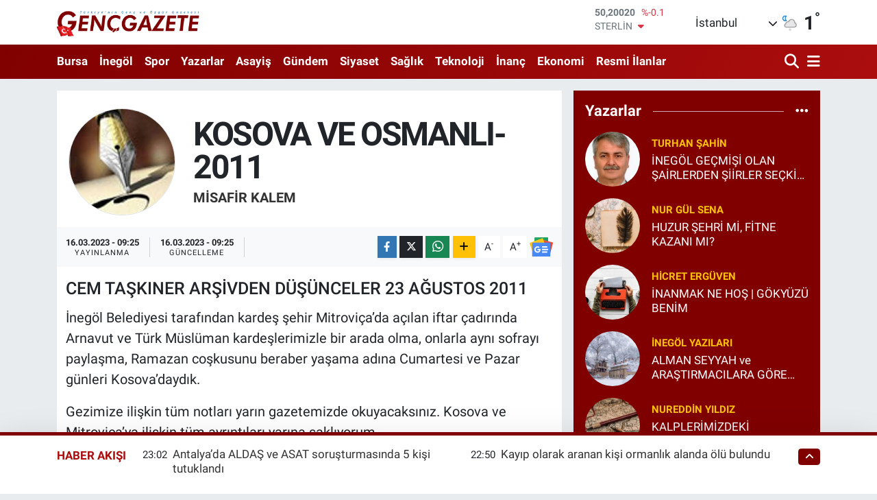

--- FILE ---
content_type: text/html; charset=UTF-8
request_url: https://www.gencgazete.net/kosova-ve-osmanli-2011
body_size: 52032
content:
<!DOCTYPE html>
<html lang="tr" data-theme="flow">
<head>
<link rel="dns-prefetch" href="//www.gencgazete.net">
<link rel="dns-prefetch" href="//gencgazetenet.teimg.com">
<link rel="dns-prefetch" href="//static.tebilisim.com">
<link rel="dns-prefetch" href="//cdn.p.analitik.bik.gov.tr">
<link rel="dns-prefetch" href="//mc.yandex.ru">
<link rel="dns-prefetch" href="//pagead2.googlesyndication.com">
<link rel="dns-prefetch" href="//www.googletagmanager.com">
<link rel="dns-prefetch" href="//cdn2.bildirt.com">
<link rel="dns-prefetch" href="//news.google.com">
<link rel="dns-prefetch" href="//www.facebook.com">
<link rel="dns-prefetch" href="//www.twitter.com">
<link rel="dns-prefetch" href="//www.instagram.com">
<link rel="dns-prefetch" href="//www.youtube.com">
<link rel="dns-prefetch" href="//api.whatsapp.com">
<link rel="dns-prefetch" href="//x.com">
<link rel="dns-prefetch" href="//www.linkedin.com">
<link rel="dns-prefetch" href="//pinterest.com">
<link rel="dns-prefetch" href="//t.me">
<link rel="dns-prefetch" href="//www.pinterest.com">
<link rel="dns-prefetch" href="//apps.apple.com">
<link rel="dns-prefetch" href="//play.google.com">
<link rel="dns-prefetch" href="//tebilisim.com">
<link rel="dns-prefetch" href="//facebook.com">
<link rel="dns-prefetch" href="//twitter.com">
<link rel="dns-prefetch" href="//www.google.com">
<link rel="dns-prefetch" href="//cdn.onesignal.com">

    <meta charset="utf-8">
<title>Misafir Kalem: KOSOVA VE OSMANLI-2011 - Genç Gazete</title>
<meta name="description" content="CEM TAŞKINER
ARŞİVDEN DÜŞÜNCELER
23 AĞUSTOS 2011">
<link rel="canonical" href="https://www.gencgazete.net/kosova-ve-osmanli-2011">
<meta name="viewport" content="width=device-width,initial-scale=1">
<meta name="X-UA-Compatible" content="IE=edge">
<meta name="robots" content="max-image-preview:large">
<meta name="theme-color" content="#800000">
<meta name="title" content="Misafir Kalem: KOSOVA VE OSMANLI-2011">
<meta name="articleSection" content="columnist">
<meta name="datePublished" content="2023-03-16T09:25:00+03:00">
<meta name="dateModified" content="2023-03-16T09:25:38+03:00">
<meta name="articleAuthor" content="Misafir Kalem">
<meta name="author" content="Misafir Kalem">
<meta property="og:site_name" content="Genç Gazete">
<meta property="og:image" content="https://gencgazetenet.teimg.com/gencgazete-net/image/resimler/galeri/yazar_36misafirkalem.jpg">
<meta property="og:image:width" content="1280">
<meta property="og:image:height" content="720">
<meta property="og:image:alt" content="Misafir Kalem: KOSOVA VE OSMANLI-2011">
<meta property="og:article:published_time" content="2023-03-16T09:25:00+03:00">
<meta property="og:article:modified_time" content="2023-03-16T09:25:38+03:00">
<meta property="og:description" content="CEM TAŞKINER
ARŞİVDEN DÜŞÜNCELER
23 AĞUSTOS 2011">
<meta property="og:url" content="https://www.gencgazete.net/kosova-ve-osmanli-2011">
<meta property="og:title" content="Misafir Kalem: KOSOVA VE OSMANLI-2011">
<meta property="og:type" content="article">
<meta name="twitter:card" content="summary">
<meta name="twitter:site" content="@GazeteGenc">
<meta name="twitter:title" content="Misafir Kalem: KOSOVA VE OSMANLI-2011">
<meta name="twitter:description" content="CEM TAŞKINER
ARŞİVDEN DÜŞÜNCELER
23 AĞUSTOS 2011">
<meta name="twitter:image" content="https://gencgazetenet.teimg.com/gencgazete-net/image/resimler/galeri/yazar_36misafirkalem.jpg">
<link rel="shortcut icon" type="image/x-icon" href="https://gencgazetenet.teimg.com/gencgazete-net/uploads/2023/04/basliksiz-1-3.png">
<link rel="manifest" href="https://www.gencgazete.net/manifest.json?v=6.6.4" />
<link rel="preload" href="https://static.tebilisim.com/flow/assets/css/font-awesome/fa-solid-900.woff2" as="font" type="font/woff2" crossorigin />
<link rel="preload" href="https://static.tebilisim.com/flow/assets/css/font-awesome/fa-brands-400.woff2" as="font" type="font/woff2" crossorigin />
<link rel="preload" href="https://static.tebilisim.com/flow/assets/css/weather-icons/font/weathericons-regular-webfont.woff2" as="font" type="font/woff2" crossorigin />
<link rel="preload" href="https://static.tebilisim.com/flow/vendor/te/fonts/roboto/KFOlCnqEu92Fr1MmEU9fBBc4AMP6lQ.woff2" as="font" type="font/woff2" crossorigin />
<link rel="preload" href="https://static.tebilisim.com/flow/vendor/te/fonts/roboto/KFOlCnqEu92Fr1MmEU9fChc4AMP6lbBP.woff2" as="font" type="font/woff2" crossorigin />
<link rel="preload" href="https://static.tebilisim.com/flow/vendor/te/fonts/roboto/KFOlCnqEu92Fr1MmWUlfBBc4AMP6lQ.woff2" as="font" type="font/woff2" crossorigin />
<link rel="preload" href="https://static.tebilisim.com/flow/vendor/te/fonts/roboto/KFOlCnqEu92Fr1MmWUlfChc4AMP6lbBP.woff2" as="font" type="font/woff2" crossorigin />
<link rel="preload" href="https://static.tebilisim.com/flow/vendor/te/fonts/roboto/KFOmCnqEu92Fr1Mu4mxKKTU1Kg.woff2" as="font" type="font/woff2" crossorigin />
<link rel="preload" href="https://static.tebilisim.com/flow/vendor/te/fonts/roboto/KFOmCnqEu92Fr1Mu7GxKKTU1Kvnz.woff2" as="font" type="font/woff2" crossorigin />


<link rel="preload" as="style" href="https://static.tebilisim.com/flow/vendor/te/fonts/roboto.css?v=6.6.4">
<link rel="stylesheet" href="https://static.tebilisim.com/flow/vendor/te/fonts/roboto.css?v=6.6.4">

<style>:root {
        --te-link-color: #333;
        --te-link-hover-color: #000;
        --te-font: "Roboto";
        --te-secondary-font: "Roboto";
        --te-h1-font-size: 48px;
        --te-color: #800000;
        --te-hover-color: #ab0d0d;
        --mm-ocd-width: 85%!important; /*  Mobil Menü Genişliği */
        --swiper-theme-color: var(--te-color)!important;
        --header-13-color: #ffc107;
    }</style><link rel="preload" as="style" href="https://static.tebilisim.com/flow/assets/vendor/bootstrap/css/bootstrap.min.css?v=6.6.4">
<link rel="stylesheet" href="https://static.tebilisim.com/flow/assets/vendor/bootstrap/css/bootstrap.min.css?v=6.6.4">
<link rel="preload" as="style" href="https://static.tebilisim.com/flow/assets/css/app6.6.4.min.css">
<link rel="stylesheet" href="https://static.tebilisim.com/flow/assets/css/app6.6.4.min.css">



<script type="application/ld+json">{"@context":"https:\/\/schema.org","@type":"WebSite","url":"https:\/\/www.gencgazete.net","potentialAction":{"@type":"SearchAction","target":"https:\/\/www.gencgazete.net\/arama?q={query}","query-input":"required name=query"}}</script>

<script type="application/ld+json">{"@context":"https:\/\/schema.org","@type":"NewsMediaOrganization","url":"https:\/\/www.gencgazete.net","name":"Gen\u00e7 Gazete","logo":"https:\/\/gencgazetenet.teimg.com\/gencgazete-net\/uploads\/2023\/12\/ekran-goruntusu-2023-12-08-104159.png","sameAs":["https:\/\/www.facebook.com\/gencgazetehaber","https:\/\/www.twitter.com\/GazeteGenc","https:\/\/www.youtube.com\/https:\/\/www.youtube.com\/channel\/UCLdMBficxV6zzURBmrZ8iHw","https:\/\/www.instagram.com\/gencgazete"]}</script>

<script type="application/ld+json">{"@context":"https:\/\/schema.org","@graph":[{"@type":"SiteNavigationElement","name":"Ana Sayfa","url":"https:\/\/www.gencgazete.net","@id":"https:\/\/www.gencgazete.net"},{"@type":"SiteNavigationElement","name":"Siyaset","url":"https:\/\/www.gencgazete.net\/siyaset","@id":"https:\/\/www.gencgazete.net\/siyaset"},{"@type":"SiteNavigationElement","name":"Spor","url":"https:\/\/www.gencgazete.net\/spor","@id":"https:\/\/www.gencgazete.net\/spor"},{"@type":"SiteNavigationElement","name":"K\u00fclt\u00fcr& Sanat","url":"https:\/\/www.gencgazete.net\/kultur-sanat","@id":"https:\/\/www.gencgazete.net\/kultur-sanat"},{"@type":"SiteNavigationElement","name":"Ekonomi","url":"https:\/\/www.gencgazete.net\/ekonomi","@id":"https:\/\/www.gencgazete.net\/ekonomi"},{"@type":"SiteNavigationElement","name":"Sa\u011fl\u0131k","url":"https:\/\/www.gencgazete.net\/saglik","@id":"https:\/\/www.gencgazete.net\/saglik"},{"@type":"SiteNavigationElement","name":"E\u011fitim","url":"https:\/\/www.gencgazete.net\/egitim","@id":"https:\/\/www.gencgazete.net\/egitim"},{"@type":"SiteNavigationElement","name":"Bursa","url":"https:\/\/www.gencgazete.net\/bursa","@id":"https:\/\/www.gencgazete.net\/bursa"},{"@type":"SiteNavigationElement","name":"Teknoloji","url":"https:\/\/www.gencgazete.net\/teknoloji","@id":"https:\/\/www.gencgazete.net\/teknoloji"},{"@type":"SiteNavigationElement","name":"G\u00fcncel","url":"https:\/\/www.gencgazete.net\/guncel","@id":"https:\/\/www.gencgazete.net\/guncel"},{"@type":"SiteNavigationElement","name":"Rop\u00f6rtaj","url":"https:\/\/www.gencgazete.net\/roportaj","@id":"https:\/\/www.gencgazete.net\/roportaj"},{"@type":"SiteNavigationElement","name":"\u0130nan\u00e7","url":"https:\/\/www.gencgazete.net\/inanc","@id":"https:\/\/www.gencgazete.net\/inanc"},{"@type":"SiteNavigationElement","name":"Kad\u0131n & Aile","url":"https:\/\/www.gencgazete.net\/kadin-aile","@id":"https:\/\/www.gencgazete.net\/kadin-aile"},{"@type":"SiteNavigationElement","name":"\u0130neg\u00f6l","url":"https:\/\/www.gencgazete.net\/inegol-haberleri","@id":"https:\/\/www.gencgazete.net\/inegol-haberleri"},{"@type":"SiteNavigationElement","name":"Eleman \u0130lanlar","url":"https:\/\/www.gencgazete.net\/eleman-ilanlari","@id":"https:\/\/www.gencgazete.net\/eleman-ilanlari"},{"@type":"SiteNavigationElement","name":"Bas\u0131n \u0130lan","url":"https:\/\/www.gencgazete.net\/basin-ilan","@id":"https:\/\/www.gencgazete.net\/basin-ilan"},{"@type":"SiteNavigationElement","name":"G\u00fcndem","url":"https:\/\/www.gencgazete.net\/gundem","@id":"https:\/\/www.gencgazete.net\/gundem"},{"@type":"SiteNavigationElement","name":"Haberde \u0130nsan","url":"https:\/\/www.gencgazete.net\/haberde-insan","@id":"https:\/\/www.gencgazete.net\/haberde-insan"},{"@type":"SiteNavigationElement","name":"T\u00fcrkiye","url":"https:\/\/www.gencgazete.net\/turkiye","@id":"https:\/\/www.gencgazete.net\/turkiye"},{"@type":"SiteNavigationElement","name":"D\u00fcnya","url":"https:\/\/www.gencgazete.net\/dunya","@id":"https:\/\/www.gencgazete.net\/dunya"},{"@type":"SiteNavigationElement","name":"Ya\u015fam","url":"https:\/\/www.gencgazete.net\/yasam","@id":"https:\/\/www.gencgazete.net\/yasam"},{"@type":"SiteNavigationElement","name":"\u00c7evre","url":"https:\/\/www.gencgazete.net\/cevre","@id":"https:\/\/www.gencgazete.net\/cevre"},{"@type":"SiteNavigationElement","name":"3.Sayfa","url":"https:\/\/www.gencgazete.net\/3sayfa","@id":"https:\/\/www.gencgazete.net\/3sayfa"},{"@type":"SiteNavigationElement","name":"Resmi \u0130lanlar","url":"https:\/\/www.gencgazete.net\/resmi-ilanlar","@id":"https:\/\/www.gencgazete.net\/resmi-ilanlar"},{"@type":"SiteNavigationElement","name":"Spor\/Bursa Amat\u00f6r","url":"https:\/\/www.gencgazete.net\/sporbursa-amator","@id":"https:\/\/www.gencgazete.net\/sporbursa-amator"},{"@type":"SiteNavigationElement","name":"Asayi\u015f","url":"https:\/\/www.gencgazete.net\/asayis","@id":"https:\/\/www.gencgazete.net\/asayis"},{"@type":"SiteNavigationElement","name":"\u0130lanlar","url":"https:\/\/www.gencgazete.net\/ilanlar","@id":"https:\/\/www.gencgazete.net\/ilanlar"},{"@type":"SiteNavigationElement","name":"TV Yay\u0131n Ak\u0131\u015f\u0131","url":"https:\/\/www.gencgazete.net\/tv-yayin-akisi","@id":"https:\/\/www.gencgazete.net\/tv-yayin-akisi"},{"@type":"SiteNavigationElement","name":"Magazin","url":"https:\/\/www.gencgazete.net\/magazin","@id":"https:\/\/www.gencgazete.net\/magazin"},{"@type":"SiteNavigationElement","name":"Otomobil","url":"https:\/\/www.gencgazete.net\/otomobil","@id":"https:\/\/www.gencgazete.net\/otomobil"},{"@type":"SiteNavigationElement","name":"\u015eehir Rehberi","url":"https:\/\/www.gencgazete.net\/sehir-rehberi","@id":"https:\/\/www.gencgazete.net\/sehir-rehberi"},{"@type":"SiteNavigationElement","name":"Astroloji-R\u00fcya","url":"https:\/\/www.gencgazete.net\/astroloji-ruya","@id":"https:\/\/www.gencgazete.net\/astroloji-ruya"},{"@type":"SiteNavigationElement","name":"Politika","url":"https:\/\/www.gencgazete.net\/politika","@id":"https:\/\/www.gencgazete.net\/politika"},{"@type":"SiteNavigationElement","name":"Son Dakika","url":"https:\/\/www.gencgazete.net\/son-dakika","@id":"https:\/\/www.gencgazete.net\/son-dakika"},{"@type":"SiteNavigationElement","name":"Genel","url":"https:\/\/www.gencgazete.net\/genel","@id":"https:\/\/www.gencgazete.net\/genel"},{"@type":"SiteNavigationElement","name":"Bilim ve teknoloji","url":"https:\/\/www.gencgazete.net\/bilim-ve-teknoloji","@id":"https:\/\/www.gencgazete.net\/bilim-ve-teknoloji"},{"@type":"SiteNavigationElement","name":"\u0130leti\u015fim","url":"https:\/\/www.gencgazete.net\/iletisim","@id":"https:\/\/www.gencgazete.net\/iletisim"},{"@type":"SiteNavigationElement","name":"Gizlilik S\u00f6zle\u015fmesi","url":"https:\/\/www.gencgazete.net\/gizlilik-sozlesmesi","@id":"https:\/\/www.gencgazete.net\/gizlilik-sozlesmesi"},{"@type":"SiteNavigationElement","name":"Yazarlar","url":"https:\/\/www.gencgazete.net\/yazarlar","@id":"https:\/\/www.gencgazete.net\/yazarlar"},{"@type":"SiteNavigationElement","name":"Foto Galeri","url":"https:\/\/www.gencgazete.net\/foto-galeri","@id":"https:\/\/www.gencgazete.net\/foto-galeri"},{"@type":"SiteNavigationElement","name":"Video Galeri","url":"https:\/\/www.gencgazete.net\/video","@id":"https:\/\/www.gencgazete.net\/video"},{"@type":"SiteNavigationElement","name":"Biyografiler","url":"https:\/\/www.gencgazete.net\/biyografi","@id":"https:\/\/www.gencgazete.net\/biyografi"},{"@type":"SiteNavigationElement","name":"Seri \u0130lanlar","url":"https:\/\/www.gencgazete.net\/ilan","@id":"https:\/\/www.gencgazete.net\/ilan"},{"@type":"SiteNavigationElement","name":"Anketler","url":"https:\/\/www.gencgazete.net\/anketler","@id":"https:\/\/www.gencgazete.net\/anketler"},{"@type":"SiteNavigationElement","name":"\u0130neg\u00f6l Bug\u00fcn, Yar\u0131n ve 1 Haftal\u0131k Hava Durumu Tahmini","url":"https:\/\/www.gencgazete.net\/inegol-hava-durumu","@id":"https:\/\/www.gencgazete.net\/inegol-hava-durumu"},{"@type":"SiteNavigationElement","name":"\u0130neg\u00f6l Namaz Vakitleri","url":"https:\/\/www.gencgazete.net\/inegol-namaz-vakitleri","@id":"https:\/\/www.gencgazete.net\/inegol-namaz-vakitleri"},{"@type":"SiteNavigationElement","name":"Puan Durumu ve Fikst\u00fcr","url":"https:\/\/www.gencgazete.net\/futbol\/st-super-lig-puan-durumu-ve-fikstur","@id":"https:\/\/www.gencgazete.net\/futbol\/st-super-lig-puan-durumu-ve-fikstur"}]}</script>

<script type="application/ld+json">{"@context":"https:\/\/schema.org","@type":"BreadcrumbList","itemListElement":[{"@type":"ListItem","position":1,"item":{"@type":"Thing","@id":"https:\/\/www.gencgazete.net","name":"Yazarlar"}},{"@type":"ListItem","position":2,"item":{"@type":"Thing","@id":"https:\/\/www.gencgazete.net\/misafir-kalem","name":"Misafir Kalem"}},{"@type":"ListItem","position":3,"item":{"@type":"Thing","@id":"https:\/\/www.gencgazete.net\/kosova-ve-osmanli-2011","name":"KOSOVA VE OSMANLI-2011"}}]}</script>
<script type="application/ld+json">{"@context":"https:\/\/schema.org","@type":"NewsArticle","headline":"KOSOVA VE OSMANLI-2011","dateCreated":"2023-03-16T09:25:00+03:00","datePublished":"2023-03-16T09:25:00+03:00","dateModified":"2023-03-16T09:25:38+03:00","wordCount":529,"genre":"news","mainEntityOfPage":{"@type":"WebPage","@id":"https:\/\/www.gencgazete.net\/kosova-ve-osmanli-2011"},"articleBody":"\u0130neg\u00f6l Belediyesi taraf\u0131ndan karde\u015f \u015fehir Mitrovi\u00e7a\u2019da a\u00e7\u0131lan iftar \u00e7ad\u0131r\u0131nda Arnavut ve T\u00fcrk M\u00fcsl\u00fcman karde\u015flerimizle bir arada olma, onlarla ayn\u0131 sofray\u0131 payla\u015fma, Ramazan co\u015fkusunu beraber ya\u015fama ad\u0131na Cumartesi ve Pazar g\u00fcnleri Kosova\u2019dayd\u0131k.\r\n\r\n\r\n\r\nGezimize ili\u015fkin t\u00fcm notlar\u0131 yar\u0131n gazetemizde okuyacaks\u0131n\u0131z. Kosova ve Mitrovi\u00e7a\u2019ya ili\u015fkin t\u00fcm ayr\u0131nt\u0131lar\u0131 yar\u0131na sakl\u0131yorum.\r\n\r\n\r\n\r\nOsmanl\u0131\u2019n\u0131n 500 y\u0131ldan fazla h\u00fck\u00fcm s\u00fcrd\u00fc\u011f\u00fc topraklarda, I.Murad Han\u2019\u0131n kabrinin bulundu\u011fu, hala bizden birilerinin ya\u015fad\u0131\u011f\u0131 ve bize hayranl\u0131kla bakt\u0131\u011f\u0131 Kosova\u2019da ger\u00e7ekten kusursuz bir organizasyonla \u00e7ok g\u00fczel 2 g\u00fcn ge\u00e7irdi\u011fimizi ifade edeyim. \r\n\r\n&nbsp;\r\n\r\nOsmanl\u0131 ile ba\u015flam\u0131\u015fken \u015funu da aktaray\u0131m. Osmanl\u0131, 600 y\u0131l 3 k\u0131tada at ko\u015fturmu\u015f ve belki de 72 de\u011fil 172 farkl\u0131 milletin huzur i\u00e7erisinde ya\u015fad\u0131\u011f\u0131 bir medeniyet olmu\u015ftur. \r\n\r\n&nbsp;\r\n\r\nBu medeniyet, sadece kendi topraklar\u0131na de\u011fil, kendi insan\u0131na de\u011fil, kendi dininden olanlara de\u011fil olmayanlara da mazlum olan b\u00fct\u00fcn milletlere kol kanat germi\u015ftir. \r\n\r\n&nbsp;\r\n\r\nBug\u00fcn \u2018Somali\u2019de neden T\u00fcrkiye var, burada a\u00e7l\u0131ktan k\u0131r\u0131lan insanlar yok mu\u2019 tarz\u0131ndaki anlay\u0131\u015f\u0131n ger\u00e7ek sebebini \u00f6\u011frenmek isteyenler mutlaka ama mutlaka Osmanl\u0131 Tarihini do\u011fru kaynaktan okusunlar. Bizim ecdad\u0131m\u0131z 1492\u2019de \u0130spanya\u2019dan kovulan Yahudilere kucak a\u00e7m\u0131\u015ft\u0131.\r\n\r\n\r\n\r\n&nbsp;Do\u011fal olarak Osmanl\u0131 misyonu \u00f6zellikle zor durumda bulunan ba\u015fta karde\u015flerine sonra da t\u00fcm d\u00fcnyaya el uzatmakt\u0131r.\r\n\r\n\r\n\r\nBen bug\u00fcn genelde T\u00fcrkiye Cumhuriyetinin, yerelde de Bursa, Osmangazi ve \u0130neg\u00f6l Belediyelerinin bu misyonu devam ettirme ad\u0131na \u00f6nemli \u00e7al\u0131\u015fmalara imza att\u0131klar\u0131n\u0131 g\u00f6r\u00fcyorum.\r\n\r\n\r\n\r\nBalkanlarda y\u0131llarca kom\u00fcnist d\u00fczende inim inim inletilen bu halka, dininden ge\u00e7mi\u015finden uzakla\u015ft\u0131r\u0131lan bu insanlara el uzatanlara te\u015fekk\u00fcr etmek istiyorum. O iftar an\u0131nda s\u0131raya girmi\u015f bine yak\u0131n insan\u0131n size bak\u0131\u015f\u0131n\u0131, sizinle konu\u015fma, bir \u015feyler ifade etme, hi\u00e7 olmazsa te\u015fekk\u00fcr etme i\u015ftiyak\u0131n\u0131 g\u00f6rmeliydiniz. \r\n\r\n&nbsp;\r\n\r\n2 milletvekili, Belediye Ba\u015fkan\u0131, AK Parti \u0130l\u00e7e Ba\u015fkan\u0131, Belediye Meclis \u00dcyeleri, sponsor i\u015f adamlar\u0131 ile birlikte sofralar\u0131n\u0131 payla\u015ft\u0131\u011f\u0131m\u0131z, dualar etti\u011fimiz, ellerini s\u0131kt\u0131\u011f\u0131m\u0131z, g\u00f6n\u00fcllerini ok\u015fad\u0131\u011f\u0131m\u0131z bu insanlar i\u00e7in yap\u0131lmas\u0131 gereken daha \u00e7ok \u015fey var. \r\n\r\n&nbsp;\r\n\r\nBizim Osmanl\u0131\u2019n\u0131n ger\u00e7ek miras\u00e7\u0131s\u0131 olma hasebiyle ciddi sorumlulu\u011fumuz var. \u0130neg\u00f6l Belediyesi bu sorumlulu\u011funu Mitrovi\u00e7a\u2019da a\u00e7t\u0131\u011f\u0131 700 ki\u015filik iftar \u00e7ad\u0131r\u0131 ile g\u00f6sterdi. Daha farkl\u0131 projeleri daha var.\r\n\r\n&nbsp;\r\n\r\nD\u00f6n\u00fcp tekrar tekrar ayn\u0131 \u015feyleri anlatmaya, ayn\u0131 c\u00fcmleleri kurmaya san\u0131r\u0131m gerek yok.\r\n\r\n\r\n\r\nKe\u015fke oralar g\u00f6r\u00fclse, ke\u015fke o insanlarla yar\u0131m saat dahi olsa ayn\u0131 sofra payla\u015f\u0131lsa hem cihana h\u00fck\u00fcm s\u00fcrm\u00fc\u015f ecdad\u0131m\u0131z hem de bizlerin bu noktadaki sorumlulu\u011fu daha iyi \u015fekilde anla\u015f\u0131lacakt\u0131r.\r\n\r\n\r\n\r\nDaha fazla ayr\u0131nt\u0131ya girmeden art\u0131k yar\u0131n\u0131 bekleyin diyerek k\u00f6\u015femize son verelim.\r\n\r\n\r\n\r\nCEM TA\u015eKINER\r\n\r\nAR\u015e\u0130VDEN D\u00dc\u015e\u00dcNCELER\r\n\r\n23 A\u011eUSTOS 2011","description":"CEM TA\u015eKINER\r\nAR\u015e\u0130VDEN D\u00dc\u015e\u00dcNCELER\r\n23 A\u011eUSTOS 2011","inLanguage":"tr-TR","keywords":[],"image":{"@type":"ImageObject","url":"https:\/\/gencgazetenet.teimg.com\/gencgazete-net\/uploads\/2024\/04\/standar.jpg","width":"1280","height":"720","caption":"KOSOVA VE OSMANLI-2011"},"publishingPrinciples":"https:\/\/www.gencgazete.net\/gizlilik-sozlesmesi","isFamilyFriendly":"http:\/\/schema.org\/True","isAccessibleForFree":"http:\/\/schema.org\/True","publisher":{"@type":"Organization","name":"Gen\u00e7 Gazete","image":"https:\/\/gencgazetenet.teimg.com\/gencgazete-net\/uploads\/2023\/12\/ekran-goruntusu-2023-12-08-104159.png","logo":{"@type":"ImageObject","url":"https:\/\/gencgazetenet.teimg.com\/gencgazete-net\/uploads\/2023\/12\/ekran-goruntusu-2023-12-08-104159.png","width":"640","height":"375"}},"author":{"@type":"Person","name":"Gen\u00e7 Gazete","honorificPrefix":"","jobTitle":"","url":"\/misafir-kalem"}}</script>




<script>!function(){var t=document.createElement("script");t.setAttribute("src",'https://cdn.p.analitik.bik.gov.tr/tracker'+(typeof Intl!=="undefined"?(typeof (Intl||"").PluralRules!=="undefined"?'1':typeof Promise!=="undefined"?'2':typeof MutationObserver!=='undefined'?'3':'4'):'4')+'.js'),t.setAttribute("data-website-id","31d43e33-162c-4f06-bfad-1a019a8d0221"),t.setAttribute("data-host-url",'//31d43e33-162c-4f06-bfad-1a019a8d0221.collector.p.analitik.bik.gov.tr'),document.head.appendChild(t)}();</script>
<!-- Yandex.Metrika counter -->
<script type="text/javascript" >
   (function(m,e,t,r,i,k,a){m[i]=m[i]||function(){(m[i].a=m[i].a||[]).push(arguments)};
   m[i].l=1*new Date();
   for (var j = 0; j < document.scripts.length; j++) {if (document.scripts[j].src === r) { return; }}
   k=e.createElement(t),a=e.getElementsByTagName(t)[0],k.async=1,k.src=r,a.parentNode.insertBefore(k,a)})
   (window, document, "script", "https://mc.yandex.ru/metrika/tag.js", "ym");

   ym(30042189, "init", {
        clickmap:true,
        trackLinks:true,
        accurateTrackBounce:true,
        webvisor:true




});
</script>

<noscript><div><img src="https://mc.yandex.ru/watch/30042189" style="position:absolute; left:-9999px;" alt="" /></div></noscript>
<!-- /Yandex.Metrika counter -->
 
<meta name="yandex-verification" content="5b8e05d3fd22b28d" />
 
<div><img src="https://mc.yandex.ru/watch/30042189" style="position:absolute; left:-9999px;" alt="" /></div>

<script async src="https://pagead2.googlesyndication.com/pagead/js/adsbygoogle.js?client=ca-pub-9670197263217983"
     crossorigin="anonymous"></script>
<!-- Google Tag Manager -->
<script>(function(w,d,s,l,i){w[l]=w[l]||[];w[l].push({'gtm.start':
new Date().getTime(),event:'gtm.js'});var f=d.getElementsByTagName(s)[0],
j=d.createElement(s),dl=l!='dataLayer'?'&l='+l:'';j.async=true;j.src=
'https://www.googletagmanager.com/gtm.js?id='+i+dl;f.parentNode.insertBefore(j,f);
})(window,document,'script','dataLayer','GTM-N5QZF28');</script>
<!-- End Google Tag Manager -->
<link rel="manifest" href="/manifest.json?data=Bildirt">
<script>var uygulamaid="234580-3299-9134-6664-7510-6";</script>
<script src="https://cdn2.bildirt.com/BildirtSDKfiles.js"></script>
<meta name="keywords" content="bursa hava durumu,hava durumu bursa,edirne hava durumu,kanal d yayin akisi,bursada bugün,inegöl hava durumu,tv yayın akışı,ramazan başlangıcı,bursa haber,israil ürünleri,fox tv yayın akışı,yayın akışı,merve kayaalp,redmi,bursa da hava durumu,biga hava durumu,aktüel ürünler,travazol krem,nöbetçi eczane bursa,tv rehberi,fox tv yayin akisi,tavşanlı hava durumu,türkiye iş kurumu haberleri,tff 1,inegöl haber,meteoroloji bursa,bursada bugun,gizli numara arama,rüyada at görmek,bugün hava nasıl,malatya altın fiyatları,hava durumu inegöl,çan hava durumu,bursa hava,bursa altın fiyatları,sultan döviz,inegöl online,hakan fidan nereli,yusuf tekin kimdir,yarım altın kaç gram,yecüc mecüc,oy pusulası 2023,bomba 32,cuma günü hava durumu,rüyada arı görmek,sakarya da bugün vefat edenler,lidya müge akdağ,hava durumu nasıl,inegol hava durumu,ülkü hilal çiftçi,tercih sonucu ne zaman açıklanacak,meteoroloji hava durumu,bim aktüel ürünler kataloğu,uğur kardaş,10 kasım resmi tatil mi,televizyon gazetesi,inegöl nöbetçi eczane,oya alasya,özel numara,inegöl nöbetçi eczane,bursa inegöl hava durumu,vivo telefon,1 tl,merve veziroğlu,hava durumu biga,motolux,adana kiralık ev,okyanus koleji,bu akşam hangi diziler var,ev hanımlarına destek,karabük altın fiyatları,avokado nasıl yenir,merve kayaalp kimdir,galatasaray beşiktaş maçı ne zaman,mevlid kandili 2023,cornetto,bursa yıldırım hava durumu,2023 oy pusulası,aktuel urunler,yks tercih sonuçları ne zaman açıklanacak 2023,bim bu hafta,kar yağacak mı,baskf,bursaspor puan durumu,bekir develi,baskf,gizli numara nasıl yapılır,rüyada araba görmek,hakan fidan aslen nereli,fulya öztürk kimdir,ihya rüya,kyk yurt başvuruları ne zaman 2023,bugün hava kaç derece,çorum da 10 günlük hava durumu,şulemsi,lgs tercih robotu,fasık ne demek,turk cds,trt diyanet çocuk,ara tatil uzatildi mı,amasya altın fiyatları,namaz vakitleri inegöl,masterchef uğur,fox yayin akisi,beşiktaş - konyaspor maç kadrosu,botaş hisse,busmek,bursa da bugün,travazol ne işe yarar,türkiyenin en büyük aşireti,türkiye nin en büyük aşireti,müstehcen ne demek,yecüc mecüc nedir,bursa kapalı çarşı döviz,bursa için hava durumu,beyhude ne demek,azerbaycan israil,inegöl'de 5 günlük hava durumu,dini günler 2023,ibrahim kalın kimdir,bimde bu hafta,google hava durumu,en pahalı telefon,yarın bursa da hava durumu,redmi note,zorbay küçük,rüyada aldatılmak,özbağ kuyumculuk,ara tatil 2023,deprem kahini,galatasaray - alanyaspor önemli dakikalar,çekerek hava durumu,100 bin euro,kia fiyat listesi 2023,recep ayı ne zaman,bim aktüel kataloğu,kış meyveleri,rüya tabirleri com,iz gazete,müteşekkir ne demek,cola turka kimin,türkiye de satılan israil malları,israil malı ürünler,nöbetçi eczane inegöl,bugün yağmur yağacak mı,kurukahveci mehmet efendi kimin,sukulent çeşitleri,mkp haber,hava raporu,bursa bayram namazı,inegöl otogar,çiğdem çiçeği,karayolları yol durumu,inegöl belediyesi,bursa okullar tatilmi,bursa su kesintisi,bursa da okullar tatil mi,inegöl de hava durumu,4 gün okul 3 gün tatil,bursada okullar tatilmi,buski bursa su ve kanalizasyon idaresi genel müdürlüğü,redmi note 9 fiyat,profilo avm,buski su kesintisi,bim aktüel katalog,osmaniye kiralık ev,zebani efe,travazol krem ne için kullanılır,prenses leonor ispanya,fulya öztürk nereli,gizli arama nasıl yapılır,asel ne demek,bu gece hava durumu,mersin elektrik kesintisi,emadder,başak burcu kadını özellikleri,vivo telefon fiyatları,tv de bu akşam,trip ne demek,hakkari şemdinli hava durumu,seçim pusulası 2023,haçapuri,tatil uzadı mı,el nino kışı,afyon hava durumu 5 günlük,ökkeş kavak,1200 dolar,ilker karagöz,altın fiyatları bursa,altın fiyatları bursa,mardin meb,mardin mem,harut ve marut,bursa kiralık ev,bursa olay gazetesi,bu hafta bim,bayram namazı bursa,eros pro,andımız neden kaldırıldı,inegölspor amed,bütün emeklilere müjde,bursa nöbetçi noter,bayat ekmekle ne yapılır,için hava durumu,ordu da 5 günlük hava durumu,tahin pekmezin faydaları,patatesli gül böreği,şulemsi eski hali,inegölspor amed,inegöl hava,opel mokka 2023 fiyat listesi,adana elektrik kesintisi,gizem memioğlu,yecüc ve mecüc,andimiz neden kaldirildi,sandık görevlisi ücretleri ne zaman yatacak,inegöl namaz,cumhurbaşkanı emeklilere müjde,özelden arama,osmaniye altın fiyatları,kütahya mem,kütahya meb,bim indirim,erzincan belediyesi vefat edenler,erzincan belediyesi vefat edenler,diyanet hac,mevlid kandili ne zaman 2023,10 kasım okullar tatil mi,diyarbakır sabah namazı,rüyada altın görmek diyanet,pazartesi bankalar açık mı,1 tl kaç gram,eyüp sultan kimdir,istanbul da depreme dayanıklı semtler,en iyi liseler,inegöl haber son dakika,emir sultan,türkiye deki israil ürünleri,istanbul da zemini en sağlam semtler,bursa kapalı çarşı döviz fiyatları,son dakika bursa haberleri,özel numaradan arama,galatasaray - manchester united hangi kanalda,bayram namazı saati bursa,özel numaradan arama,fulya öztürk kaç yaşında,31 özel numara,iznik gezilecek yerler,benzin fiyatı bursa,yediemin ihale,bursa döviz,erospro,tebyin,karpuz nasıl seçilir,konya da bugün vefat edenler,ufuk özkan son hali,nöbetçi eczane nevşehir,namütenahi ne demek,burak turna twitter,silahlı saldırı,nöbetçi eczane bingöl,köfteci yusuf kayseri,şampiyonlar ligi playoff,altın fiyatları şanlıurfa,inegöl devlet hastanesi,bursa canlı altın,bursadabugün,erciyes anadolu holding,elazığ sabah namazı,galatasaray sampiyonluk kutlamalari,vivense bursa,melissa yıldırımer,gazete net,gazete net,inegol haber,inegöl son dakika,rüyada ameliyat olduğunu görmek,bugün televizyonda ne var,en yakın sahil,rüyada asansör görmek,prenses leonor,mazot fiyatı bursa,yedisu fayı,bursa kapalıçarşı da döviz fiyatları,televizyonda ne var,ehvenişer ne demek,çöl kaplanı,fenerbahçe - giresunspor önemli dakikalar,besiktas galatasaray maci hangi kanalda,bim aktüel 2023,muhsin ne demek,cemil çakır,auzef final tarihleri,uzaylı fosili,zeki alasya oya alasya,şerif mardin,bekir hazar,almanya işçi alımı başvuru,gökhan keskin,kurukahveci mehmet efendi israil,bursa da trafik kazası,ücretsiz doğalgaz desteği,düzce ulaşım,bugünün anlam ve önemi,sakarya cuma namazı,2023 mevlid kandili ne zaman,müge anlı nın kızı,fuat özkan,2024 hac fiyatları,galatasaray - bayern münih hangi kanalda,2023 seçim pusulası,istanbul a kar yağacak mı,2024 ramazan ayı,kanallarda ne var,köfteci yusu,mardin sabah ezanı,nöbetçi eczane niğde,twitch eray,eskişehir mahmudiye hava durumu,seçim ücretleri ne zaman yatacak,düzce sabah ezanı,malatya sabah namazı,bu cuma bim,kasım ara tatil 2023,sokağa çıkma yasağı bursa,kapalicarsi altin fiyatlari,ndesign,gemlik gündem,van yatsı namazı,osmaniye sabah ezanı,beşiktaş maçı kaçta,redmi akıllı saat,katmerci dayı,köfteci yusuf eskişehir,ipad pro 2 nesil,üniversite tercih sonuçları ne zaman açıklanacak 2023,banyodan sonra bile ter kokusu,travazol nedir,rüyada işemek,sultan döviz inegöl,en büyük aşiret,dilan polat nasıl zengin oldu,yedisu fay hattı,papağan isimleri,burt young,özel numara nasıl yapılır,nöbetçi noter bursa,bursa kaç derece,galatasaray hull city maçı hangi kanalda,sulemsi,cem sultan olayı,mercedes eski kasa,niteleyici sözcük ne demek,özel numara nasıl yapılır,bugün tv yayın akışı,emir sultan türbesi,adabeyan kargo,kedi otu faydaları,israil kurukahveci mehmet efendi,bursa bayram namazı kaçta,bursaspor - bayburt göi,film geldi,tekbir nasıl söylenir,niğde vefat edenler,bugün yayın akışı,mevlit kandili ne zaman 2023,rüyamda fare görmek,bursaspor altınordu,kpss ne zaman 2024,asist haberleri,travazol fiyat,kapalıçarşı da çeyrek altın fiyatı,yusuf akkaş,iznik nöbetçi eczane,adana günlük kiralık ev,nilufer muzik festivali,köfteci yusuf konya,ankaragücü galatasaray maçı ne zaman,afyon sabah ezanı,yks yerleştirme sonuçları ne zaman açıklanacak 2023,müge anlının gençliği,kastamonu son dakika,selçuk bayraktar casusluk,bursagaz iletişim,kedi tırnağı nasıl kesilir,sabah namazı trabzon,köfteci yusuf antalya,bursaspor futbol,çorum belediyesi vefat edenler,bursa da altın fiyatları,bursa da altın fiyatları,paşada haber,batman sabah namazı,sabah ezanı hatay,bu akşam,siirt sabah ezanı,derbi saat kaçta,erzurumspor facebook,genç gazete,4 gün okul 3 gün tatil meb,eray can özkenar,travazol ne için kullanılır,togg trafik kazası,dilhun ne demek,yecüc ve mecüc nedir,asel anlamı,ruyada at gormek,özel arama nasıl yapılır,travazol mantar kremi,alicenap ne demek,inegöl adliyesi,konya piknik alanları,bitlis hava durumu 45 günlük,rüyada abdest almak diyanet,niteleyici sözcük,meteoroloji inegöl,iznik te gezilecek yerler,israil markalı ürünler,ev hanımlarına destek başvurusu,yurt time spor projesi,popüler erkek isimleri,inegöl haberleri - son dakika,bugün eczaneler açık mı,iyi karpuz nasıl seçilir,gs bjk maçı hangi kanalda,komili israil malı mı,sabah ezanı inegöl,israil e ait markalar,rüyada at görmek diyanet,kudüs filistin in başkentidir,engin polat nasıl zengin oldu,kafkasspor,emir sultan hazretleri,paem nedir,milka israil malı mı,ace israil malı mı,eş durumu tayini 2023,ruffles israil malı mı,assos gezilecek yerler,datça belediyesi,kutahya belediyesi,cuma namazı rekatları,uzman öğretmen sınav sonuçları,rüya tabiri diyanet,mehmet kemal yazıcıoğlu,inegöl adliyesi,galler türkiye maçı hangi kanalda,peygamberlerin görevleri,rüya okulu,muhsin yazıcıoğlu mezarı,olay gazetesi bursa,galatasaray beşiktaş maçı saat kaçta,burulaş abonman,meteoroloji inegöl,kozan son dakika haberleri,mokka fiyat listesi,altın fiyatları kastamonu,inegöl kütüphane,beşiktaşın maçı ne zaman saat kaçta,galatasaray bayern münih hangi kanal,sabah namazı hatay,sirayet ne demek,bursa da ölüm son dakika,bursa'da ölüm son dakika,10 kasim resmi tatil mi,kapalı çarşı altın fiyatları bursa,yurtta hava durumu,akhisar elektrik kesinti,karıncaları ne kaçırır,kafkasspor,doğu akdeniz de abd uçağı düştü,misi yaşam,özel numara engelleme,cengiz numanoğlu,nilüfer nüfus müdürlüğü,e okul notları,gürsu belediyesi,vivo cep telefonu,eski kasa mercedes,çorum sabah ezanı,el nino kışı nedir,yurt başvuruları ne zaman 2023,ölen ünlüler,kilis hava durumu 15,ptt ev hanımlarına para yardımı,köfteci yusuf boykot,köfteci yusuf boykot,travazol ne kremi,ali yerlikaya önceki görevleri,hakan fidan nereli aslen,inegöl son dakika haberleri,nergis çiçeği hikayesi,rüyada ablasını görmek,yurt time spor projesi nedir,köfteci yusuf sahibi,rüyada alkol almak,ruyada ari gormek,inegöl yangın,göbek deliği kokusu,ertuğrul gazi caddesi,en popüler erkek isimleri,andımız ne zaman kaldırıldı,bursa haberleri bugün,silivri son dakika,dünyanın en uzun burunlu adamı,metin uca vasiyeti,yeşil zeytin nasıl tatlandırılır,özele kapatma,1 mayıs bankalar açık mı,bursada bugün hava durumu,dilan polat serveti,lidya akdağ,sanki yedim camii,tiktoktan para kazanma,deniz yücel chp babası kimdir,zırhlı telefon,tercih robotu lgs,inegöl nüfusu,hamam böceği nasıl yok edilir,beşiktaş galatasaray hangi kanalda,balığın yanında ne yenir,zeka sorusu,hz musanın mucizesi,it ürür kervan yürür ne demek,gazipaşa ortaokulu,gs bjk maçı saat kaçta,tercihrobotu lgs,ahiret aşamaları,uzman öğretmenlik sonuçları,mol nedir,rüyada kardeş görmek,inegöl aritmi,eyup sultan,galatasaray beşiktaş hangi kanalda,duygu nebioğlu metin akpınar,hz musa mucizeleri,galatasaray manchester united hangi kanalda,pazartesi günü okullar tatil mi,fox tv yayın akişi cumartesi,spartak trnava - fenerbahçe hangi kanalda,sabahın sultanı seda sayan bugün,derslercepte,hz musa nın mucizesi,salı günü hangi diziler var 2023,bursa deprem riski,uğur kardaş deprem,eda kalyoncu,sozcuk ne demek,hava haber,son yaz son bölüm full izle fox tv,erciyes holding,erzurumspor twitter,togg ikinci el,türkiye iş kurumu genel müdürlüğü işkur,hamsi finger,karabük te altın fiyatları,bahar candan kim,öğretmenlere rotasyon,izol aşireti düğünü,mustafa beşler,yarıyıl tatili 2024,lgs bos kontenjanlar,nöbetçi eczane yozgat,marmaris son dakika haberleri,mağara alegorisi,ballon d'or adayları 2023,samsun sinop otobüs,2024 hac kuraları,yarım kaç gram,recep tayyip erdoğan doğum yeri,diderot etkisi,bursa hava durumu 120 günlük,2024 dini bayramlar,şanlıurfa da sahibinden kiralık evler,ispanya prensesi,ölen futbolcu,sukay park,inegöl belediyesi,inegöl online,yıldırım gazetesi,karabük net,dora özsoy,inegöl sinema,türkiye ortalama yaşam süresi,en güçlü zenginlik duası,köfteci yusuf denizli,şükran kütükçü kimdir,tcdd işçi alımı,ruyada isemek,4 gun okul 3 gun tatil,israil menşeli ürünler,son dakika inegöl,kurbanlık hayvana zorla içki içirdi,rüyada allah ı görmek,tırnak morarması neden olur,duster 2023 fiyat listesi,surya mudra nedir,hakan fidan babası nereli,asimin nesli ne demek,duster 2023 fiyat,tombik balığı,türkiye nin en az nüfuslu ili,hakan fidan kimdir nerelidir,özel numaralara kapatma,salçalık domates fiyatları,masterchef arsa ödülünü kim kazandı,bursa kapalı çarşı döviz kurları,dr alan shoemaker aşı,hz musanın mucizeleri,kilis te bugün vefat edenler,lanet ne demek,kardeşler sokak,hangi diziler var,denizli defnedilenler,asımın nesli ne demek,somer şef hapis,sirkencübin,kedi otu ne işe yarar,boyalıca,iğdır hava durumu 30 günlük,19 mayıs bankalar açıkmı,fikret kızılok bu kalp seni unutur mu şarkı sözleri,lgs tercih robotu 2023,kınanın saça faydaları,arda turan seçil erzan,gs bayern maci hangi kanalda,perşembe yayın akışı,bursa kapalı çarşı dolar,metin akpınar duygu nebioğlu,haftanin maclari,uludağ da kar kalınlığı,youtube reklamsız izleme,hicri yılbaşı 2023,19 mayıs bankalar açık mı,6 7 ekim olayları,google mesajlar,koreli kadın,maserati polis,kuranda 7. sure 7. ayet,fasık nedir,duster fiyat listesi 2023,türkiye ülke puanı siralamasi,satranç oynamak günah mı,beşiktaş galatasaray maçı saat kaçta,kırkpınar başpehlivanları,giresunun maçı ne zaman,arda güler hangi takıma gitti,marsilya lyon maçı,bim cuma aktüel,rüyada içki görmek,fenerbahçe tarihi,alo 174,sinop samsun otobüs,2024 hac fiyatları diyanet,yks ye kaç kişi girdi,clear israil malı mı,hatay sabah namazı,togg kaç km gidiyor,10 kasım resmi tatil mi okullar,ali aktaş twitter,cte adalet,mersin yenişehir de nöbetçi eczane,kocaeli kuyumcular altın fiyatları,signal israil malı mı,canlı altın fiyatları bursa,vk genç,uefa ülke siralamasi güncel,bursa köfteci yusuf,seçil erzan arda turan,ipad air 3 nesil,bugün sağlık ocakları açık mı,azim kargo,altın fiyatları denizli,uedaş elektrik kesintisi,yecüc ile mecüc,auzef bütünleme,niğde altın fiyatları,muharrem ince hastane,bergen in mezarı,rüyada uçağın içinde olmak,ibb afet koordinasyon merkezi,ayşe yüksel boyu,nilüfer ilçe nüfus müdürlüğü,trt çoçuk frekans,bim de gelecek hafta kataloğu,ios 16.4,butgem,maçlar ne zaman başlıyor,en iyi kameraya sahip telefonlar,erdoğan mal varlığı,bingöl sabah namazı,kalın bilezik fiyatları,bursa e tipi cezaevi,uşak altın fiyatları,ceza tevkifevleri genel müdürlüğü,vefat edenler sakarya,genç vk,viranşehir son dakika haberleri,fenerbahçe konferans ligi maçı ne zaman,yeni marmara gazetesi bursa,bursa zemini sağlam semtler,moğollar neden türkleri sevmez,ismail hakkı erdem,1 lira kaç gram,100 ml ne kadar,travazol krem nasıl kullanılır,rüyada işediğini görmek diyanet,azerbaycan israil'i mi destekliyor,ptt çalışanı sıcaktan öldü,togg üretim kapasitesi,emir sultan kimdir,ölmek için dua,okullar var mı,icardi gidiyor mu,rüyada alkol görmek,inegöl online haber,ev hanımlarına devlet desteği,israil giyim markaları,2023 ölen ünlüler,bursa mazot fiyatları,karapınar çölü,liglerde haftanın programı,inegöl de nöbetçi eczane,ali yerlikaya kimdir biyografi,yarın bursada hava nasıl olacak,hakan fidan evlimi,25 metreküp doğalgaz ne kadar,lanet olsun ne demek,meyus ne demek,bursa sahil,yumoş israil malı mı,mehmet önder oyuncu,çameli gazetesi,toprağı bol olsun ne demek,bursa akaryakıt fiyatları,türkiye de satilan israil malları,aydın söke sel felaketi,mangal yasak mı,galatasaray - hull city hangi kanalda,rüyada akrep,hakan fidan erzurum,erzincan hava durumu 5 günlük,yeşil zeytin tatlandırma,coca cola teşvik,kuranda kiz isimleri,bayram namazı kaçta bursa,patatesli gül böreği tarifi,mangal yasaklari,çiğdem ilgün,bayern münih galatasaray maçı ne zaman,inegöl de nöbetçi eczane,adana osmaniye tren saatleri,bursada 5 günlük hava durumu,kastamonu altin fiyatlari,blue baby,hamilelikte akıntı renkleri ve anlamları,doğalgaz ötv zammı,yediemin araç,aydın söke sel felaketi,yalova tavşanlı hava durumu,bursa da bayram namazı kaçta,gazete kars,gs bayern münih maçı hangi kanalda,ipad pro 1 nesil,bugün borsa açık mı,bim de,bursa tofaş fen lisesi,klasik mercedes,mudanya mütareke evi,trendyol azerbaycan,yiğidin harman olduğu yer,yalancının mumu yatsıya kadar yanar anlamı,en genç milletvekili adayı,paem başvuru,ev hanımlarına yardım e-devlet başvurusu,inegöl için hava durumu,hac kuraları 2024,bursa da su kesintisi bugün,mangal yasağı,hamza bey,bugün ölen ünlü,blutv içerik,cihangir hastanesi inegöl,eyüpspor - bursaspor,diyarbakır da kar yağacak mı,ertuğrulgazi taksi,rüyada kendini hasta görmek,asım ın nesli,altın fiyatları ne,gazete gerçek,turkiye galler maci hangi kanalda,net haber karabük,nurol teknoloji,böyle bir aşkı,köfteci yusuf kütahya,lütfi doğan,sivas çeyrek altın fiyatları,fatsa spor kompleksi,şemdinli de hava durumu,köfteci yusuf şikayet,tercih sonuçları ne zaman açıklanacak 2023 yks,köfteci yusuf bolu,inegöl nufus,botaş hisse ne kadar,iller risk haritası,üç ayların başlangıcı 2024,hava durumu inegol,hava durumu inegol,mersin de okullar tatil mi son dakika,yurt başvurusu ne zaman başlıyor,tunceli hava durumu 15,google gizli sekme,gs bayern hangi kanalda,maç beşiktaş,yarim altin kac gram,bursa altin fiyatlari,kangal koyunu,fırtına ve kar,hendekspor,köfteci yusuf kasap,oya alasya zeki alasya,show tv program akışı,bahadır erdem istifa,gökbey helikopter,ceza ve tevkifevleri,şanlıurfa altın piyasası,lodos net,gemlik son dakika,dilan polat instagram hesabı,köfteci yusuf çorum,fb derbi,gazete magazin instagram,bugün atv yayın akışı,podcast nasıl yapılır,trabzon belediyesi vefat edenler,kemal sunal nasıl öldü,ev kadınlarına yardım,inegöl vefat edenler,inegöl vefat edenler,bursa zemin haritası,bayern münih galatasaray azerbaycan kanalı,tt grubu sigaralar,4 gün okul 3 gün tatil son dakika,ev hanımlarına maaş başvurusu,başıboş köpek uygulaması,travazol kaşıntı kremi,abd ordusu emekli albay douglas mcgregor,diziler ne zaman başlayacak deprem,vakıf olmak ne demek,hakan fidan evli mi,downburst nedir,perşembe günü hangi diziler var 2023,israil ürünleri markaları,canözüm ne demek,rüyada abla görmek diyanet,portakal kabuğunun faydaları,banu ne demek,numara gizleme nasıl yapılır,motorin fiyatı bursa,israil ürünleri listesi,masterchef arsa ödülünü kım kazandı,ahiretin aşamaları,diyanet rüyada ağlamak,üniversite ara tatil,bursa nın meşhur yemekleri,antalyada motor kazası,çamlıca sokak,bade anlamı,celal bayar idamdan nasıl kurtuldu,iyi karpuz nasıl anlaşılır,yurtta hava,ilginç videolar,kuran sayıları,25 metreküp doğalgaz,bursa da bayram namazı saat kaçta,malatya altın piyasası,1 mayıs ta bankalar açık mı,kiz isimleri dini,zeki konukoğlu anadolu lisesi,bursa'da trafik kazasi,ses kimin eseri,tuba dumlu güler,starbucks israil'e destek veriyor mu,inegöl vergi dairesi,oy kullanmak zorunlu mu,ankara zemini sağlam semtler,cheetos israil malı mı,bal ligi 3 grup,inegöl ikindi namazı,kudus filistinin baskentidir,besler inegöl köfte,bursa deprem bölgesi mi,saman altından su yürütmek,üç aylar ne zaman başlıyor 2024,2023 telefon kayıt ücreti,2024 kandiller,muzır ne demek,rüyada aldatılmak ne anlama gelir,renault taliant 2023 fiyat listesi,vakıf olmak ne demek,bugün hava durumu bursa,bugün hava durumu bursa,metin uca dini,2024 kandil günleri,samsun öğretmenevi fiyatları,yarın inegöl de hava durumu,sinop ikindi namazı,hakan fidan ailesi,bu cuma bim de,akaryakıt fiyatları indirim,3 ata altın kaç tl,fenerbahçe spartak trnava hangi kanalda,bursada su kesintisi,kütahya belediye başkanı,ucak seferleri iptalmi,diack,kağıthane haber,masterchef uğur deprem,somaspor - bursaspor,tercih sonuçlari ne zaman açıklanacak 2023,2023 2. dönem bekçi alımı ne zaman,troy ödeme sistemi,arapça kelimeler ve anlamları,bursa da hava durumu yarın,macbook air 13 inç,starbucks israil,masak dilan polat,iznik mahmudiye hava durumu,2023 yks yerleştirme sonuçları ne zaman açıklanacak,doğuş oto temettü,bayramiç te hava durumu,milli takım teknik direktörü kim,kayseri altın piyasası,rauf denktaş caddesi,diyanet hac fiyatları 2024,motorin fiyatı bursa,tuncer akşener kaç yaşında,arda turan dolandırılma,2023 ehliyet yenileme ücreti,van kahvaltı sarayı,bursa altın fiyatı,elazığ altın fiyatı,kanal d bugün,dağyenice ultra,erciş kalesi,komili israil malı,şampiyonlar ligine katılan takımlar,atv bugün yayın akışı,muharrem ince imza kampanyası,tokat erbaa devlet hastanesi istifa,bursa altın fiyatları canlı,denizli de altın fiyatları,2024 üç ayların başlangıcı,trt çocuk diyanet,kastamonu güncel altın fiyatları,bursa terminal çöktü,yarın okul tatil mi ankara,motorin fiyatları bursa,ali yerlikaya kimdir nereli,galatasaray manchester maçı ne zaman,türkiyenin kaç tane savaş uçağı var,ünye bungalov,ayrılık sonrası erkek ne zaman arar,inegöl vergi dairesi,hasan ayaroğlu,beyoğlu yeni çarşı - bursaspor,inegöl hava durumu 15,burdur egemen,türkçe ortalaması 70,bursa gaz iletişim,inegöl is ilanları facebook,köfteci yusuf uşak,beşiktaş maçı bu akşam kaçta,tekirdağ bugün vefat edenler,yeni film geldi,ahmet abi,van kahvalti sarayi,orta segment telefonlar,net gol,maç programı süper lig,bursa yunuseli hava durumu,inegöl yıldırım haber,köfteci yusuf istanbul,mkpaşa haber,x gazete,ş ile erkek ismi,hava durumu bursa inegöl,konya köfteci yusuf,haftanın maç programı,denizli köfteci yusuf,bursa kurban bayram namazı saat kaçta,helvacı ali şubeleri,ocak ayı hava durumu,kulaca salça,astroloji okulu,kofteci yusuf bolu,yeni malatya - ağrı 1970,karayolları yol durumu kapalı yollar,gergerlioğlu kimdir,12gb ram,dünyanın en sıcak günü,dacia duster 2023 fiyat,3 gün tatil,osmangazi tapu müdürlüğü,dini bayramlar 2023,yusuf reis,batman rehber gazetesi,türkiye galler hangi kanalda,3 aylar ne zaman 2024,bursada bugün gazetesi,çanakkale nin en sağlam zemini,yalovada kiralık daire,kütahyaspor facebook,türkiye hava yolları,rüyada anne,israil mali urunler,eğitim sistemi haberleri,uğur ozan sulak,togg sedan modeli,mal google,bursa büyükşehir belediyesi burs,yerinde pide,istiğfar zinciri,meb bursluluk başvuru,ingaz,ingaz,devlet bahçeli emekli maaşı,2024 hac kuraları ne zaman,malatya gram altın fiyatları,çeyrek altın bursa,rüyada çıplak,ev hanımlarına para yardımı,zemini sağlam semtler,reşide bayar,tv8 maçlar,kofteci yusufun sahibi,türkiye de satılan israil ürünleri,gebelikte beyaz akıntı cinsiyet,ömer gergerlioğlu kimdir,inegöl online son dakika,akaryakıt fiyatları bursa,palamutun faydaları,köfteci yusuf kimin,balığın yanına ne yapılır,zemini sağlam semtler,türkiyede satılan israil ürünleri,merve veziroğlu son durum,bursa döviz fiyatları,hanedan pide,israil malları listesi,metinan aşireti,köfteci yusuf'un fiyat listesi 2023,sahte para basan kişi,hava durumu bu hafta,killigil tabancası,hava durumu kar yağacak mı,bedi besmele nedir,kahvaltı haberleri,galatasaray alanya maçı ne zaman,hakan fidan hayatı,lamina diack,kirkpinar guresleri,hakan fidan yaş,ev hanımlarına sosyal yardım,gıda şikayet hattı,19 mayıs eczaneler açık mı,köfteci yusuf şikayet hattı,denizli bugün defnedilenler,kına faydaları,kent ormanları konya,hakan fidan eğitimi,bayram namazı saat kaçta bursa,dini rüya tabiri,beynelmilel nedir,rüyada arı görmek ne demek,kapali carsi fiyatlari,715 euro kaç tl,715 euro kaç tl,metroda kavga,özel numara kapatma kodu,oya alasya kimdir,kerim ülker,inegöl de son dakika haberleri,tv de bu akşam ne var,aselsan telefon,bjk gs maçı saat kaçta,istiklal yolu nedir,ev kadınlarına destek,nuran fidan hakan fidan,türkçe ortalaması 70 olmayan geçemeyecek hangi sınıflar için,bursa'da trafik kazası bugün,türkiye de ortalama yaşam süresi,samiri kimdir,togg elektrikli mi,almanya işçi alımı başvuruları,galatasaray beşiktaş maçı kaçta,bahadır erdem istifa etti,perşembe günü hangi diziler var,kaplan oto kütahya,düziçi son dakika,inegol hava,inegol hava,bursa inegol hava durumu,ray ban meta akıllı gözlük,tv8 maç,masum bayraktar kimdir,pendik son dakika haberleri,gizliye açma,hüzünlü bayram mesajları,bursa da kiralık ev,rüyada para görmek diyanet,ulku hilal ciftci,gürcistan tax free,özel inova hastanesi,fox tv ana haber,köfteci yusuf marmaris,bursa da bayram namazı,yusuf can zeybek boy kilo,rüyada kar fırtınası görmek,anayasa mahkemesi uzman öğretmenlik,cumhurbaşkanı kabine toplantısı ne zaman,çarşamba hangi diziler var 2023,dini bayramlar 2024,çorum elektrik kesintisi,hasan toktaş,kırıkkale de bugün vefat edenler,besiktas galatasaray maci kacta,tamirhane yorumları,auzef bütünleme tarihleri,bursa deprem risk haritası,mercedes b,milli emlak bursa,bursa valiliği nden son dakika,volta motor bayileri,inegöl pansiyon,nuri sesigüzel cenaze töreni,toki arsa başvuru şartları,serhat kilis facebook,terkinler çetesi kimdir,bursa amatör,bursa amatör,branş dağılımı,israil markaları yiyecek,bursada 7 günlük hava durumu,peynirci baba şubeleri,tekirdağ vefat edenler,ayhan bora kaplan hangi marketin sahibi,münevver karabulut ayin,bursa haber - son dakika,dünya kaç günde yaratıldı,kütahya ulu cami,bursa antika pazarı,yıldırım gazetesi inegöl,yıldırım gazetesi inegöl,maxi gezi,yılmaz gruda hayatını kaybetti,cappy israil malı mı,özgün kaleoğlu,bursa özlüce hava durumu,coca colaya teşvik belgesi,zebani efe kimdir,dünyadan spor haberleri,dünya tekin kimdir,altın fiyatları kütahya,trombosit düşüklüğü neden olur,istanbul zemini saglam ilceler,fenerbahçe ludogorets maçı hangi kanalda tv8 5,whatsapp sohbet kilitleme,şampiyonlar ligi play off takımları,alanya köfteci yusuf,memurlara mujde,rüyada namaz abdesti almak,benekli ayhan dayak,azerbaycan israil aciklamasi,amasya çeyrek altın fiyatları,küçükçalık anadolu lisesi,at kavmi,amasya merkez nöbetçi eczane,gastronomi liseleri,bursa nın plakası,kocaeli altin fiyatlari,ihaas hisse yorum,kilis vefat edenler,gemlik asım kocabıyık meslek yüksekokulu,çorum hava durumu 15,okullar tatil mi kar yağışı,bursa çeyrek altın fiyatı,futbol çizgi filmleri,köfteci yusuf'un fiyat listesi,kabede ne var,çeyrek altın fiyatı bursa,fenerbahçe sivas maçı kadrosu,e devlet hacklendi,merzifon kaza,bursagaz online işlemler,köfteci yusuf aksaray,ufuk ozkan son hali,11 ata altın kaç tl,mercedes serisi,rizespor teknik direktörü,kanal d ana haber,güncel ata altın fiyatları,www köfteci yusuf,kerem aktürkoğlu gol sevinci,bursa nın gezilecek yerleri,hava durumu kızılay,bu akşam diziler,köfteci yusuf kırşehir,sarıyer kola,bursa emir sultan,akrep burcu erkekleri,bursa yemekleri,bursa çeyrek altın,ecel nedir,kanal d yayın akışı yargı,hatay fidan bağışı,elazığ fırat gazetesi,ipad pro 11 inç 128 gb,ışık saçan köpek balığı,10 kasım tatil mi 2023,inegölspor maçı,bursa deprem riski haritası,afyon devlet hastanesi yemek,bosna hersek köprü,inegöl diş hastanesi,16 milyar,türk telekom zam,aşık ecevit,infaz koruma memuru maaşı 2023,azerbaycan israil açıklaması,bitlis sabah ezanı,uzman öğretmenlik sınavı sonuçları,kia 2023 fiyat listesi,atv tv programları,eskişehir cumhuriyet altın fiyatları,düzce okullar tatil mi,döner sarayı,rüyada allahu ekber demek,köfteci yusuf edirne,malatyada kiralık ev,altın fiyatları erzurum,kürt böreği tartışması,inegöl işletme fakültesi,inegöl apart,inegöl apart,bursa'da trafik kazası bugün,edirne de olayli gece,istanbul a kar yağacak mı son dakika,bizi aldatan bizden değildir,bursa vefat edenler,bursa bugün ölenlerin listesi,4 gün ders 3 gün tatil meb,meb 4 gün okul 3 gün tatil,travazol krem ne için,travazol krem ne işe yarıyor,eray özkenar,travazol krem neye iyi gelir,meb 4 gün okul,okullar 4 gün mü olacak meb,hongqi hs5 vs togg,okullar 3 gün tatil,köfteci yusuf un sahibi,okullar 4 gün mü olacak 2023 meb,14 milyon dolar,kampa giderken alınması gerekenler,tencere yuvarlanmış kapağını bulmuş,talu ailesi,t roc 2023 fiyat,ruyada araba gormek,fulya öztürk eğitimi,bursa bugün ölenlerin listesi,bugün ölenler ünlüler,mahallesi hava durumu,israil mallari listesi,köfteci yusuf sahibi kim,ruyada yatak gormek,gizli no arama,k.maraş son dakika haberleri trafik kazası,israil ayakkabı markaları,inegöl su kesintisi,bugün ölen ünlüler,bugün kar var mı,israil markaları giyim,rüyada araba görmek ne anlama gelir,ayak tırnak morarması,inegöl su kesintisi,israil malları giyim,inegöl de yangın,bugün ölen ünlüler,israil ürünleri 2023,rüyada arılar görmek,türkiye nin en pahalı telefonu,ehvenişer nedir,eşlerin arasını düzeltmek için ayet,demirtaş barajı,ruyada anahtar gormek,etiyopya tofaş,kahramanmaraş altın fiyatı,25 metrekup dogalgaz ne kadar,ibrahim kalın eğitimi,ruyada aldatılmak,changan alsvin türkiye,bebeklerin ellerini emmesi,koçaslanlar inegöl,genç mimar kuduz,chery omoda 5 özellikleri,coca cola yatırım teşvik belgesi,yenişehir kaza,rüyada arılar görmek ne anlama gelir,beyhude anlamı,inegöl belediye başkanı,zebani efe kaç yaşında,cumartesi bursa hava durumu,oktoberfest nedir,türkiye kaç tane savaş uçağı var,rüya at görmek,ezo gelin hikayesi,inegöl elektrik kesintisi,köfteci orhan,dunyada biten transferler,israil kozmetik markaları,ocak hava durumu,29 ekim köprü kapalı mı,ezogelin hikayesi,antalya motor kazası dün,bursa'da 100 bin tl ye daireler,rüyada ari görmek ne anlama gelir,yıldırım nöbetçi eczane bursa,baba akü yok,şok 25 tl üzeri,rüyada sidik görmek,galatasaray beşiktaş derbisi hangi kanalda,ali cenap ne demek,altın portakal neden iptal edildi,gizli no arama,kuru kahveci mehmet efendi kimin,bursa inegöl nöbetçi eczane,ayak altına kına yakmak,tekke köyü,gel konuşalım,inegöl is ilanlari,chp ankara il kongresi,kyk yurt sonuçları ne zaman açıklanacak 2024,denizli belediyesi bugün defnedilenler,denizli belediyesi bugün defnedilenler,kanada ya gitmenin en kolay yolu,apple watch se 2. nesil 40mm,bursa mustafakemalpaşa son dakika haberleri,30 ağustos borsa kapalı mı,ayhan salman,sgk son haberler ali tezel,köfteci yusuf tekirdağ,19 mucizesi,inegöl bursa hava durumu,israil su markaları,ayrılık sonrası erkekler,rüyada elleri yıkamak,israil markaları giyim,rüyada at,siirt ikindi namazı,saatler geri alındı mı,auzef final sınavı ne zaman,kartepe teleferik,yecüc mecüc seddi,fatih altaylı halil konakçı,antalya zemini sağlam ilçeler,fırat çelik adana,ayrılıktan sonra erkekler,ceza tevkif evleri,amasya altin fiyatlari,mearic suresi 4 ayet,ömer neşet kişi,acun adnan oktar,hangi markalar israilin,söz ne demek,talu ailesi,uşak köfteci yusuf,en çok iş imkanı olan bölümler,muhammet yakup kimdir,pınar gültekin davası,hinlik ne demek,ibrahim kalın eğitim,özgür erdursun youtube,doğu ekspresi rota,süper vali,12 kg'lık aygaz tüp fiyatı 2022,bim haftanın ürünleri,renault 19 modifiye,altın ne kadar olacak,sahibinden kiralık ev aydın,keşke benim olsa,agaçlar net,inegöl haber - son dakika haberleri canlı izle,süper vali recep yazıcıoğlu,ismail akbay,avanak avni,gemlik eczanesi,94 gram altın kaç tl,bugun bursada hava nasil olacak,uygun fiyatlı akıllı saat,ösym yks ek tercih sonuçları,rendi mobilya,izzettin el kassam kimdir,kızılay da patlama son dakika,bursa nilüfer fay hattı haritası,inegöl hava durumu 10 günlük,inegöl plus,neler oluyor hayatta kanal d bugün,ishak paşa ortaokulu,inegöl yıldırım,umut oto bartın,üçge,eray özkenar,mardin hava durumu 60 günlük,karabuk mem,uludağ üniversitesi rektörü,emadder facebook,inegöl elektrik kesintisi,şu an tv de ne var,elon musk wikipedia,fairy israil mali mi,uzman ogretmenlik sinav sonuclari,uefa avrupa ligi son 16 kura çekimi ne zaman,çorum köfteci yusuf,mangal kömürü nasıl yapılır,çırpınırdı karadeniz hikayesi,windows 11 sıfırlama,rüyada büyük yeşil yilan görmek,emekli memur maas zammi,diriliş ertuğrul doğan alp,güncel çeyrek altın,inegöl haber facebook,inegöl haber facebook,idam edilen başbakan,tavşanlı altın fiyatları,saadet partisi ata tohumu,çin de dönen koyunlar,ejderha tavuğu,sana ne ne demek,sağlık bakanlığı personel alımı ne zaman açıklanacak,et tekraru ahsen velev kane 180,gencin sesi,seyit ali büyük,yılmaz sünger,yarin saglik ocagi acik mi,allah ın adaleti şaşmaz,galatasaray alanyaspor maçı saat kaçta,bursa'da sokağa çıkma yasağı,izkal,rüyada düşman kadın görmek,softaboğan şelalesi,kmaras belediye cenaze,şampiyonlar ligi play off maçları,2024 ramazan ayı başlangıcı,türkiye letonya basketbol maçı,askerlik anıları,doğada bir gün izmir,hac kuraları çekildi,ibrahim kalin kim,diyarbakır altın piyasası,merve veziroglu,galatasaray alanya maçı saat kaçta,çankırı öğle namazı,inegöl nöbetçi eczane cumartesi,bursa kapalicarsi altin fiyatlari,galatasaray beşiktaş derbisi ne zaman,e okul web,tırnaklarda morarma,mont nasıl yıkanır,eyüpspor bursaspor,ayasofya da kediyi seven dede,inegöl düğün salonları,inegol namaz,inegol namaz,kış meyveleri nelerdir,kahramanmaraş beyoğlu hava durumu,çarşamba günü hava nasıl olacak,bilnur yıldırım,emre kaplan ismail kartal yorumu,aytuğ ekti,kupada bugün,almanya işçi alımı şartları,bim cuma indirimi,bursa motorin fiyatları,eses haber,dun olen sanatci,halis serbest röportajı,arda gürel,fulya öztürk yaş,2023 kandil ne zaman,saatler geri alındı mi,gül pide inegöl,ilk tatil ne zaman,fenerbahçe galibiyet serisi,adabeyan kargo takip,uludağ üniversitesi rektör,göktekin enerji konkordato,ibrahim kalin kimdir,yurtdışından kalıcı araba getirmek,kütahya'dan haber,altın fiyatları amasya,31 ne demek terbiyesiz,ehven ne demek,karacaali,levent pekcan,gemlik eczaneler,gemlik eczaneler,kahramanmaraş çeyrek altın fiyatları,nevrigül alan cesedi,baloncuk nasıl yapılır,orhangazi terminal,inegöl de olay,galatasaray beşiktaş ne zaman,cuma namaz rekatları,ev hanımlarına yardım parası,menderes kaza,okullar 4 gün tatil mi,inegöl kaza,inegöl nöbetçi noter,koruyucu aile maaşları,inegöl de trafik kazası,travazol nasıl kullanılır,dini kitap önerileri,ahmet taştan,hakan fidan kaç çocuğu var,bedelli askerlik ücreti 2024,21 ağustos ne günü,deprem son dakika inegöl,inegöl de trafik kazası,sedef pastanesi inegöl,allahin yardimi ne zaman,özbağ döviz,mavi bebek,ilginç kelimeler,rüyada küçük abdest yapmak,israil malı olan ürünler,lpg fiyatları bursa,rüyada küçük abdestini yapmak,bugün doğan ünlüler,özel basım 1 tl,süper kupa finali hangi kanalda,büyükorhan cuma pazarı,inegöl nerenin ilçesi,azerbaycan israil destek,meleklerin cinsiyeti var mı,ilginç kelimeler,depremde ölen futbolcular,oktay manço,muhabbet kuşları erik yer mi,balıkla ne yenir,azerbaycan israili destekledi,bursada benzin fiyatları,bursa risk durumu,mübarek geceler 2023,alo 174 nedir,masterchef te arsa ödülünü kim kazandı,ayyıldız tim kurucusu,bursa nilüfer su kesintisi,carlos alberto parreira,istanbulda fay hattının geçtiği yerler,bursa meşhur yemekleri,gemlik kaza son dakika,muhabbet kuşu erik yer mi,galatasaray hull city bilet,kına saça faydaları,yatırım teşvik belgesi coca cola,yarın bursa da hava nasıl olacak,alanyurt nöbetçi eczane,merzifon otobüs kazası,rüyada anahtar görmek ne demek,oyuncu kaza,hakan fidan eşi nereli,dini gunler 2023,orhan köfte,dünyadan spor,inegöl kaza,inegöl meteoroloji,nuran fidan kimdir,yarın eczaneler açık mı,kur an ı kerim in indirildiği gece,balık yanına hangi yemek gider,nilüfer su kesintisi,yurt time projesi,10 kasım okullar tatil mi 2023,bu hafta sonu hava durumu,bursa da yarın hava nasıl,tatar yemeği,bugün doğan ünlüler,beyhude nedir,bayern münih hangi kanalda,bu gece hava durumu nasıl,acelya yildirim,bursada sokaga cikma yasagi,yurt time projesi nedir,inegöl nüfus müdürlüğü,tv8 5 şampiyonlar ligi,sarısu taksi,içişleri bakanı nereli,1 mayıs ta eczaneler açık mı,ibrahim tatlıses serveti,okyanus koleji antalya,türkiye nin kaç savaş uçağı vardır,atv whatsapp ihbar hattı,4 gün ders 3 gün tatil,ne diyelim,erzincan günlük kiralık ev,erzincan günlük kiralık ev,ebla tabletleri,balat eczanesi,çakma fenerbahçe forması,20 bin tl maaş alan meslekler,gencay korur,kocaeli düğün salonları,izmir çimento hisse,mudanya son dakika,süper lig de haftanın sonuçları,uefa avrupa konferans ligi kura çekimi,uludağ elektrik kesintisi,kaburgacı mehmet,orhangazi son dakika,alanyurt nöbetçi eczane,teşrik tekbirleri ne zaman başlıyor,inegöl alanyurt,bursa döviz kurları,emrecan uzunhan trafik kazası,macbook pro m2 13 inç,midilli açıklarında kargo gemisi battı,kaya müren,izmir 65 yaş üstü ücretsiz ulaşım son dakika,bilnur fidan yıldırım,moğol türkleri,jandarma uzman onbaşı oğuzhan kabayel,son 10 yılda ölen ünlüler,kayseri altın fiyatları güncel,trt 1 tv programları,terkinler,antalya nın en sağlam zemini,bir aş hikayesi,nilüfer bursa hava durumu,gıda şikayet,arapça anlamlı kelimeler,inegöl fen lisesi,giresun öncü gazetesi,naire çikayeva anadolu lisesi,okullar bir hafta tatil mi,deniz yucel,helen fayı,altın niye düşüyor,altın fiyatları neden düşüyor,çan çanakkale hava durumu,t roc yorum,masterchef yeni takımlar,emeklilikte staja takılanlar,ebru gündeş in eski şarkıları,hassa belediyesi,çekmeköy ömerli hava durumu,e devlet kyk yurt,bursa'nın nüfusu 2023,manisa altin fiyatlari,yıldırım haber,christopher nolan yeni filmi,diyarbakır da bugün nöbetçi eczane,ozan arif kimdir,ortak sınav sonuçları,bursa son dakika ölüm haberleri,türkçe 70 ortalama,üç aylar 2024,saloni denizli,10 nisan hava durumu,kütahya köfteci yusuf,sarayburnu limanı nerede,inegöl meb,inegöl meb,rüyada milletvekili olmak,bursa canlı döviz,derbent ne demek,haberimizde,derbent teşkilatı nedir,bayern münih maçı ne zaman,altınküre okulları,masterchef eleme potası,seçim yasakları neler,uzman sınav sonuçları,bursa için yarın hava durumu,muhteşem yüzyıl hürrem,hürriyet dürüm,isparta spor maçı,okulda telefon yasağı,yargı 41,ömer faruk gergerlioğlu kimdir,gs bjk maci kacta,inegöl eczane,bolu köfteci yusuf,bby haber,çelmo mobilya,yeni girne nöbetçi eczane,van da otobüs kazası,bugun borsa acikmi,doğuş otomotiv temettü,ünal turan sevgilisi,okul ara tatil 2024,kocaeli okullar tatil mi son dakika,protez tırnak zararları,fenerbahçe trnava maçı hangi kanalda,deprem neden durmuyor,ilginç ne demek,inegöl saatlik hava durumu,fener afyon maçı,kayapa osb,ev erkeğinin yolu,rüyada ev,dörtler kebap,cennet mahallesi rüstem,yusuf kamil paşa,okul yeni sistem,mersin altın piyasası,çayan demir tunceli,ali karasu ilkokulu,inegöl kuaför,afgan macunu,yaşar akar ilkokulu,meb tatil açıklaması,32 çeyrek altın kaç tl,müge anlı ne mezunu,galatasaray beşiktaş maçı nerede,karacabey son dakika,ösym sitesi,yusuf tekin türkçe ortalaması,kesme altın nedir,millet mah nöbetçi eczane,kyk yurt sonuçları 2023,allah nurunu tamamlayacaktır ne demek,fahrettin koca nın hastanesi hangisi,siverek genç haber,istanbul da yarın okul var mı,toki arsa başvurusu ne zaman bitiyor,ilkadim anaokulu bursa,amoled ekran akıllı saat,ömer faruk gergerlioğlu kim,fatih terim arabistan,himet şahin,yusuf şahin,oylat,oylat kaplıcaları,küçükçekmece de dogalgaz patlamasi,inegöl yenice hava durumu,dünyanın en büyük konteyner gemisi,aöl online sınav giriş,fenerbahçe karagümrük maçı ne zaman,orhan özbey,folyopak,uğur kardaş deprem açıklaması,kuyucak haber,içişleri bakanlığı memur alımı,gss affı ne zaman yürürlüğe girecek,bursa inegöl iş ilanları,tokat çeyrek altın fiyatları,bursa yarın okullar tatil mi,kaçak göçmenler yakalandı,uzman ogretmenlik sonuclari,konferans ligi d grubu,nöbetçi fırın,durmak yok yola devam,eskişehir küçük altın fiyatları,samsun'da silahla vurulan genç,şeyh edebali nin ölümü,karacabey son dakika ölüm haberleri,kimlerin nazarı değer,tıvorlu ismail kimdir,ara tatil 2024,şükrü naili paşa ortaokulu,gs bayern münih maçı ne zaman,bursa maymun,rüyada para aldığını görmek,tv8 5 hangi kanalda,2 tur oy pusulası,afyon nöbetçi eczane bugün,zambo,antalya da motor kazası,okul meb,niğde merkez nöbetçi eczane,1 yarım altın kaç gram,cihad bayraktar,rüya yaşam evleri,afyon merkez nöbetçi eczane,ak parti aday adaylığı ücreti,aksaray merkez nöbetçi eczane,esbaba tevessül ne demek,galatasaray besiktas maci hangi kanalda,04 ağrı haber,bursa hayvan pazarı,eray kaç yaşında,balkondan düşen adam,bursa vefat,azerbaycan israil'e destek verdi,bursa zemin etüdü,bursa vefat edenler listesi,rüyada ada görmek,salı günü yayın akışı,hafta sonu okullar tatil olmayacak,sulemsi nasıl zengin oldu,ev hanimlarina yardim,öküz saraya çıkınca kral olmaz atasözü,cep telefonu türkiye ye ne zaman geldi,bayern münih türk takımları maçları,okullar artık 4 gün mü,travazol nedir ne için kullanılır,arkadaşı kaydetme isimleri,faiz yiyen allah a savaş açmıştır ayeti,okullarda andımız ne zaman kaldırıldı,100 gram kaç ml,okullar 4 gün mü olacak son dakika,modem internet ışığı yanıp sönüyor,türkiye'deki israil markaları,kamuda togg,100 gr kaç ml,televizyonda ses var görüntü yok neden,bursa da ekmek fiyatı,kına yakmanın faydaları,rüyada delirmek,galatasaray manchester united hangi kanalda tv8 5,azerbaycan israil destek açıklaması,eyüp sultan hz kimdir,yüksek lisans ek ders ücreti,eyüp sultan hazretleri kimdir,18 ağustos ne günü,ayak baş parmak tırnak morarması,msc türkiye gemisi,papagan isimleri,en iyi üniversite bölümleri,chatgpt fotoğraf yükleme,en iyi anadolu liseleri,nasıl gizli numaradan aranır,sokakta dövülen kadın,israil markaları listesi,türk kola markaları,deprem kahininden yeni uyari 13 şubat,ayak başparmak tırnak morarması,peygamberlerin görevleri nelerdir,inegöl nüfusu 2023,israil deterjan markaları,konya traktör,1 ağustos doğan ünlüler,andrea chenier,israil azerbaycan'a neden destek veriyor,inegöl hamam,doların gerçek değeri,rüyada ameliyat olduğunu görmek diyanet,yecüc ile mecüc nedir,yecüc ile mecüc nedir,adabeyan gönderi,rüyada anne görmek ne demek,beden eğitimi öğretmenliği atama,mediha hayri çelik fen lisesi,inegöl sgk,inegöl sgk,rüyada eski iş yerini görmek,bursa da trafik kazası haberleri,beşiktaş galatasaray saat kaçta,kırşehir belediyesi cenaze,zorlu enerji halka arz,tmsf ihale,edirne benzin fiyatları,fasık kime denir,kütahya halk eğitim,argiope lobata zehirli mi,rexona israil malı mı,toyota corolla gaziantep,girne kyk yurdu,kurban bayram namazı saat kaçta bursa,okyanus koleji kimin,çanakkale köfteci yusuf,inegöl hava durumu 30 günlük,bolu mudurnu gizemli kazı,azerin kimdir,sultanbeyli deprem riski,bursa gürsu da bıçaklı kavga son dakika,hopaspor maç,yks ek tercih nasıl yapılıyor,falım sakız israil,bursa'ya ne zaman kar yağacak 2023,divanse,çarşamba hava nasıl,kapıya sıkışan parmağa ne iyi gelir,başak burcu kadını olumsuz özellikleri,uzman öğretmenlik sınav sonucu,üniversite öğrencileri nasıl oy kullanacak,küçük altın ne kadar 2023,inegöl nüfusu 2023,tekbirler ne zaman başlıyor,meysu cola fiyat,18 eylül ne günü,çukur 32,gemlik te nöbetçi eczane,gemlik te nöbetçi eczane,hakkari cennet cehennem vadisi,van mutlu son,nöbetçi eczane kahramanmaraş merkez,bursa hava durumu haftalık,vivense edirne,bayhoca,göz neden yanar,kediler temiz midir,macgregor,alo 174 gıda hattı nedir,bursa il sağlık,sütün zararları canan karatay,fenerbahçe konyaspor maç sonucu,bolu çetinkaya otomotiv,rüyada büyük at görmek,bingöl hastane taksi,fatih ortaokulu nazilli,bein sport 1 canlı yayın,putin in annesi,gizli arama yapma,fenerbahçeye yeni gelen oyuncular,pazartesi için hava durumu,düzce zonguldak otobüs bileti,coca cola israil mi,isim nadirliği,güncel altın piyasası,macbook air m2 15 inç,rüyada gasilhane görmek,inegöl toki kura sonuçları,yks ek tercih nasıl yapılır,bjk kasımpaşa maçı,goool,hamiyet kaç yaşında,köfteci yusuf serpme kahvaltı fiyatı 2023,opel sıfır fiyatları,ihsan alkan,çaykur rizespor teknik direktörü,kastamonuspor maç sonuçları,trt net,bursa'da genç ölüm son dakika,bursa'da genç ölüm son dakika,rüyada yılan görmek neye işarettir,seçimlerde oy kullanmama cezası,aziz yıldırım adaylık,sgk uzmanı ali tezel,bu akşam ne var,bursa'da ölüm son dakika 2023,yangınlar söndü mü,öğle namazı balıkesir,ankara mamak intiharı son dakika,mit başkanı nereli,kocaeli kar ne zaman yağacak,antalya motor kazası bugün,nöbetçi eczane edirne merkez,fernando besiktas,çınar taksi orhangazi,bursa inegöl devlet hastanesi,satranç günah mı,tesla fabrikası,auzef final,barajlar doldumu,odtü dünya sıralaması,hz muhammed kaç yıl yaşadı,sakarya fırat 4,mersin altın fiyatı günlük çeyrek,wosvagen golf 2021 fiyat listesi,35 gram bilezik fiyatı,sen de öylesin,tesla amerika fiyatı,16 milyar tl vurgun,bi simit,dev traktör,sıcak pide,rüyada anahtar,facebook kimlik doğrulama,lgs tercihleri ne zaman başlıyor,falım israil malı mı,sofia yapay zeka,karayollari genel mudurlugu sozlesmeli personel alimi,asgari ücret canlı,ekrem imamoğlu taklit,erzurum kürt ilçeleri,kırşehir köfteci yusuf,özbağ kuyumculuk bursa,e devlet hac kuraları,samsun altın fiyatı,aç köpek,a haber okullar tatil mi,jandarma memur alımı,zerzevan kalesi nerede,e devlet bilgileri çalındı,meteoroloji son,galatasaray ın tarihi,ayasofya kapandı mı,nöbetçi eczane kütahya merkez,bursaspor - bandırmaspor,terkinler çetesi nereli,izzettin kassam kimdir,maden koyu,inegol nobetci eczane,sandık görevli ücretleri ne zaman yatacak,serif mardin,bursa'da akaryakıt fiyatları,coca cola teşvik belgesi,ülkü hilal,mersin altin fiyatlari,finish israil mali mi,kasım tatili ne zaman 2024,tarsus idman yurdu facebook,togg çin,doblo enişte,galatasaray besiktas maci nerde,guhem nerede,öz vatanında parya,genç nöbetçi eczane,bugun saglik ocaklari acikmi,bugün kaybettiklerimiz,bugün kaybettiklerimiz,genç mercanlar,bursa kurban bayramı namazı saat kaçta,tuzla belediye başkanı hangi partiden,sivas bugün aramızdan ayrılanlar,inegöl halk eğitim merkezi,inulaş,israil e ait araba markaları,bülent ersoy serveti,el kassam kimdir,bursa nilüfer elektrik kesintisi son dakika,cüneyt arkın kaç yaşında vefat etti,fenerbahçe nin eski teknik direktörü,ömer osman çağlayan ortaokulu,bursa merkez hava durumu,tv de bugün yayın akışı,aksaray selime hava durumu,ali cabbar nereli,bugün bursada hava durumu,israil azerbaycan,borsa ne zaman tatil,nevşehir merkez nöbetçi eczane,genç pide,ordu 2019 yerel seçim sonuçları,duzce ulasim,inegöl masaj salonu,ata altın izmir,sokak ortasinda dovulen kadin,2023 hicri yılbaşı,derbi maçı saat kaçta,gaziantep bisiklet dağıtımı,bursa kültürpark lunapark,1 mayıs'ta bankalar acik mi,bitcoin sistemi,dzeko forma,sahibinden buca kiralık ev,kasımpaşa fenerbahçe bilet fiyatları,yaşamak şarkısı,mudanya eczane,bursada bugün olan trafik kazaları,manisa köfteci yusuf,bursa yerel gazeteler,galatasaray bayern münih ne zaman,şampiyonlar ligi ne en çok katılan takımlar,hulusi kentmen ne zaman öldü,gizli numarayı kapatma,mesire alanında mangal yasak mı,kültür ve turizm bakanlığı burs,sahibindene,seçmen kağıdı olmadan,sabah namazında tekbir nasıl getirilir,kendi vatanında parya,kuranın özellikleri,kitap tanıtımı nasıl yapılır,kandil geceleri 2023,yakup bey kimdir,ispanya prensesi leonor,oyuncu merve kayaalp,tesla fiyat listesi türkiye,luckin coffee hisse,1 mayıs bankalar tatil mi,bim aktüel cuma,ekşi mayalı ekmeğin zararları,fideist ne demek,sirkencübin faydaları,bursa valiliği duyuru,türk kola markaları,asım ın nesli ne demek,mustafakemalpaşa son dakika,yalancının mumu yatsıya kadar yanar hikayesi,tekirdağ da nöbetçi eczane,aydın ağaoğlu,inegöl elektrik,karabey hamamı,kuru kahveci mehmet efendi israil,pinar gultekin davasi,rüyada arı,inegöl emlak,zonguldak icra dairesi,nöbetçi eczane kastamonu merkez,mert tanciğer,kedi otu çayı faydaları,hava inegöl,hayat agaci televizyon programı,aydın'da son dakika kazaları,gs hull city maçı hangi kanalda,a 101 indirim kataloğu,hakkıdır hakk a tapan milletimin istiklal,türkiye'deki israil markaları,kastamonuda kiralık daireler,özgür yıldırım,secmen kagidi olmadan oy kullanilirmi,ipad pro 11 inç 256 gb,bahceli emekli maaşı,şule kayatürk eski hali,beşevler nöbetçi eczane,fox tv cuma yayın akışı,bugün hava güneşli mi,uludağ 10 günlük hava durumu,safranbolu eczanesi,batman merkez nöbetçi eczane,2023 oy pusulasi,bursa kent meydanı cinayeti,3. ayların başlangıcı 2024,dora oyunları,kurban bayramı namazı saat kaçta bursa,mustafakemalpaşa vefat edenler,inegöl toki,inegöl altın fiyatları,gemlik gündem gazetesi,bursa su parkı,ilk yaratılan şey nedir,yemiş meyvesi,güncel altın fiyatları ne kadar,2024 kasım ara tatil ne zaman,karıncalara doğal çözüm,inegölspor bursaspor maçı,1 mayis bankalar acik mi,günün sorusu,gr ml,oyun fatih,bağımsız diyanet sen,ipad fiyatları apple,hac kurası 2024,beşiktaş galatasaray maçı nerede,israil in ürettiği ürünler,karaman habercisi,kuranda 7 ayet,boztaş mobilya,iki bayram arası neden düğün olmaz,bursa yıldırım su kesintisi bugün,alper taban twitter,oppo katlanabilir telefon fiyatları,kapıya sıkışmış parmak,bursada bugün ölenler,kastamonuspor 1966 - inegölspor,bursada bugün ölenler,öküz saraya çıkınca kral olmaz ama saray ahır olur,bursa en iyi liseler,travazol krem nedir ne işe yarar,türkiyenin en büyük aşiretleri,öküz saraya çıkınca kral olmaz,yusuf tekin öğretmen rotasyon,niteleyici sözler ne demek,bizim ekmekçi inegöl,depremde ölen öğretmenler,depremde hayatını kaybeden öğretmenler,yıldıray yalçın,en ucuz şehir,kurbanlık hayvana içki içirdi,bursa da yarın okullar tatil mi,dumbo ahtapotu,robot süpürge patlaması,egs holding hisseleri,tt sigara grubu,2023 yılında ölen ünlüler,halil inalcık sosyal bilimler lisesi,rüyada acıkmak,meb 3 gün tatil,ara tatil üniversite için geçerli mi,inegöl spor lisesi,murat ülker cola turka,okullar 3 gün mü tatil,kara ahmet pehlivan,kıyamet koptuktan sonra ne olacak,israil malı olan markalar,israil malı markalar,ayasofya camii kapanıyor mu,kemal erol vivense,dizel fiyat bursa,zeki konukoğlu,dikkaldırım caddesi,inegöl liseleri,kocaeli haber trafik kazası,barış erkan yazıcı,ayasofya kapanıyor mu,31 temmuz ne günü,mağarada sıkışıp ölen adam,emir sultan kerametleri,inegöl mobese,galatasaray manchester united maçı tv8 5 ta yayınlanacak mı,hacıkara şelalesi,inegöl ağız ve diş sağlığı hastanesi,inegöl yerel haber,togg günlük üretim,kar yağacak mı yarın,cehennemin kaç kapısı var,cuma hava nasıl,an gelir şiiri,16 ağustos ne günü,güncel şehirlerarası otobüsler,dünya kendi etrafında dönmeseydi ne olurdu,bülent ersoy kimdir,en ucuz şehir,manav kime denir,üniversitede ara tatil,devletten ev hanımlarına destek,israilin olan markalar,masterchef arsa ödülü kim kazandı,istanbul avrupa yakası depreme dayanıklı semtler,61. bursa festivali,rıdvan kocaağa,ibrahim kalın kimdir nerelidir,1 mayıs'ta bankalar açık mı 2023,israil markaları 2023,cehennemin kaç kapısı var,akıllı telefonda numara gizleme,rüyada arabanın olduğunu görmek,iznikspor,tv8 5 sampiyonlar ligi,rüyada alevli ateş görmek,sakarya fırat 131,leyleklerin göç zamanı,türkiye'deki israil malları,azerbaycan kanalı galatasaray maçı,okullar tatil mi yarın,cehennem kaç kapısı vardır,sekel türkleri,inegöl şehir parkı,mağara alegorisi nedir,mangal yasağı bursa,abd savaş gemisi zonguldak,2023 mübarek geceler,k maraş trafik kazası,bursa mangal yasağı,türkiye nin en zengin ilçesi,macskoru net,erzurum icra dairesi,bucak son dakika,sugesam,tcdd starbucks,inegöl organize sanayi bölgesi,chery omoda 5 2023 fiyat listesi,kudüs fatihi selahaddin eyyubi 2 bölüm izle,niğde hayat hastanesi muayene ücretleri,asgari ücret 2024 tahmini,secim kagidi olmadan oy kullanilirmi,zahide yetiş instagram,güllü pütün,sçs ne demek,show haber bugün,kastamonuspor 1966 - inegölspor,xbox sahibinden,pinar gultekin cinayeti,gazete kale,sivas ta altın fiyatları,inegöl masaj,kına saça iyi gelirmi,mehmet katırcı,inegöl nöbetçi eczane bugün,bade nedir,israil markaları temizlik,türkiye de konut sayısı,starbucks israil'e destek,ticaret bakanlığı denetmen yardımcılığı,sosyal medyayı sallayan kavga,giresun işik gazete,barış erkan yazıcı,düzce eskişehir otobüs,galatasaray ın bir sonraki maçı ne zaman,dilan polat serveti ne kadar 2023,sondepremler net,inegöl avm mağazalar,ceylan koynat sevgilisi,en ucuz tesla,bilecik kar yağışı,altın fiyatları ne durumda,şehit fevzi başaran anadolu imam hatip lisesi,şehit fevzi başaran anadolu imam hatip lisesi,bursa cantik pidesi,2019 mersin yerel seçim sonuçları,inegöl özdilek,beşiktaş galatasaray derbi saat kaçta,domaniç haber,halil konakçı fatih altaylı,köfteci yusuf yorum,sinop 5 günlük hava durumu,lidya anlı,halil inalcık sosyal bilimler lisesi,kasım ara tatil 2024,fenomen latif,uefa ülke puanı sıralaması 2024,zayıflama mudrası,vakıf olmak,mfö fuat öldü mü,israil malı temizlik ürünleri,peugeot 408 online satış,yarın van da kar yağacak mı,inegöl ağız ve diş sağlığı hastanesi,bolu dagi tuneli,giresun mavi göl hava durumu,bilimsel ayetler,ak parti sancaktepe ilçe başkanlığı,inegöl işkur,galatasaray beşiktaş maçı ne zaman saat kaçta,pazartesi okul varmi,inegol son dakika,başöğretmenlik sınav sonuçları,yarin borsa acikmi,karabuk net,sirkencübin tarifi,bursa e tipi,ayasofya neden kapatıldı,leylekler ne zaman geliyor,haarp gemisi zonguldak,modern kız bebek isimleri,ayı oynatma,toog sedan,beşiktaş gaziantep maçı ne zaman,galatasaray bayern munih maci hangi kanalda,bursa otobüs kazası,inegöl bursa arası,bursa nilüfer elektrik kesintisi,müge anlının kızı lidya,cuma namazının hükmü,bilecik vefat edenler,fatih portakal baba oldu,orhan inegöl köfte,kırkpınar şampiyonları,pinterest genç odası,30 kasım okullar tatil mi 2023 bursa,bursa vivense,arda turan ne kadar dolandırıldı,telemedicine fahrettin koca,trt diyanet cocuk tv,muğla menteşe yangın,istanbul'da zemini sağlam ilçeler,doğalgaz yardımı nasıl başvurulur,yankı yemek,tomurcuk oto,tyt kaç kişi girdi,türksat yeni frekans,yozgat ta nöbetçi eczane,bu akşam tv yayın akışı,vefat edenler sinop,israil malı olmayan içecekler,sivas trabzon maçı saat kaçta,ayasofya ne zaman kapatıldı,öküz saraya çıkınca kral olmaz,gemlik son dakika haberleri,ak parti başkan yardımcısı,on kasım resmi tatilmi,finish israil malı,murat ilikhan,mantar kremi travazol,sukulent çiçeği çeşitleri,rize ev kiraları,inegöl noter,altın neden düşüşte,şulemsi kimdir,berceste nedir,siirtte net,gaziantep eczaneleri,aöf sınav ücretleri,ertuğrul gazi torunları,rüyada asansörle aşağı inmek,muge anli kizi lidya,cumartesi yağmur yağacak mı,inegöl 5 günlük hava durumu,buski inegöl,inegöl istanbul bilet,fulya ozturk kimdir,hangi ürünler israil malı,en yuksek issizlik maasi,şehrin ışıkları fotoğraf yarışması,nilüfer zabıta müdürlüğü,gümüş otomotiv aksaray,isko inegöl,sırma israil malı mı,rüyada ölmüş at görmek,tozlu yaka son,a101 bebek,prestij meselesi ne zaman vizyona girecek,bursa nın en iyi liseleri,rüya park tesisleri,beşiktaş gaziantep maçı hangi kanalda,paem giriş,mudanya gemlik otobüs saatleri,fırat otomotiv muş,geyikli baba türbesi,eryiğit traktör,osmancık hava,ak parti 2023 seçim şarkısı,osman şentürk,en yeni erkek isimleri,pazartesi sağlık ocağı açık mı,çiğdem nedir,mangal yapmak yasak mı,oppenheimer imax ankara,rüya tabirleri net,bursa trafik kazası dün,yaya gecidi olmayan yerde yayaya çarpmak,31 ağustos ne günü,özkan uğur dini nedir,rüyada ayakta işediğini görmek,ota benga,inegöl adliyesi iletişim,inegöl adliyesi iletişim,en iyi ortaokul,medice inegöl,bülent yıldırım eşi,kervan yürür atasözü,trnava fenerbahçe maçı hangi kanalda,pazartesi sağlık ocakları açık mı,köfteci yusuf mersin,inegöl kültürpark,inegöl kültürpark,nöbetçi eczane yenidoğan,net ek ders ücreti,köfteci yusuf nerelerde var,bergen mezari,lgs ek tercihler ne zaman,inegöl spor lisesi,marsilya teknik direktör,bursa yenişehir çeltikçi köyü hava durumu,bursa da trafik kazasi,çıbrıka,bosb,azerbaycan israil son dakika,giresun ileri gazetesi,teşrik tekbiri nasıl yapılır,celal bayar kaç yaşında öldü,lastik fiyatları 2023,beşiktaş kupa maçı,2023 yılı dini günler,e belediye inegöl,e belediye inegöl,baljic,erciyes holding kimin,inegöl seçim sonuçları,nilüfer kütüphane,yengeç burcu olumsuz özellikleri,2023 ve 2024 ara tatil,okullar tatil mi antalya,çeyrek altın görsel,ankara intihar eden genç,bahçelievler kuyumcu,nöbetçi eczane istanbul fatih,cenk nadir kimdir,köfteci yusuf com,keyifli sahne,gizli numara nasıl olur,bülent ersoy mal varlığı,ayakkabı genişletme spreyi,zeki konukoğlu,sahibinden yatak,başoğlu düğün salonu,deprem öldürmez bina öldürür,android 7,inegöl köfteci yusuf,inegöl köfteci yusuf,20 kasım okullar tatil mi 2023 bursa,derbi maçı kaçta,cüneyt arkın doğum yeri,cehennem kaç kapısı vardır,kurban bayramı namazı bursa,nesine com üye girişi,yıldız taksi inegöl,yunanistan göçmen faciası,köfteci yusuf köfte kilosu,tunceli kiralık daire 3 1,en sağlam evler,en iyi köşe yazarları,galatasaray hull city maci hangi kanalda,balığın yanına,borsa tatil mi,palalı sabri,kilis 5 günlük hava durumu,rüyada ev görmek nedir,türksat yeni kanallar,yaklaşan otobüsler,osmaniye altın fiyatı,bingöl genç hava durumu 10 günlük,ardahan yıldırım çarpması,nargile yasaklandı mı,karne notları,edirne köfteci yusuf,gram altın tablosu,türkiye nin en genç milletvekili adayı,1 mayıs ta bankalar kapalı mı,galatasaray bayern münih maçı şifresiz mi,tekirdağ karşılaması,yecüc mecüc dağı nerede,yozgat ileri,bursa da bugün haberler,istanbul en sağlam zemin,auzef ara sınav,burdur merkez nöbetçi eczane,yarım altın boyutu,doğalgaza ötv zammı,erzincan dost radyo,ilkokullarda sınav,depremi tahmin eden frank,2023 oy pusulaları,bursa adrenalin park,inegöl maçı,inegöl maçı,city real maçı hangi kanalda,öğretmen maaşı 2024,ruyada et görmek,figen bezmez instagram,gastro akademi,müge anlı kizi lidya,yarın rize de hava nasıl,cuma yasak,modef,bursa yenişehir abdullah aydın,düzensiz göçmen yakalandı,mustafa tuncay instagram,a101 deki indirimler,on kasım resmi tatil mi,veda caddesi konusu,veda caddesi konusu,yarın bim e neler gelecek,arda pide,kyk aciklandimi,kerim tokgöz,5 kişi,afyon altin fiyatlari,yeni renk oto,gs hull city maci hangi kanalda,teşrik tekbiri ne zaman söylenir,bu hafta a101 indirimleri,kilis te nöbetçi eczane,zeki müren cinsiyeti,şeker uyuşturucu mu,yarın bursa için hava durumu,en pahalı traktör,hakan fidan babası,meysu kola,meysu kola,2023 iokbs sonuçları,oğul sokak,pazartesi günü tatil mi,indak,çakarlı araç cezası,eş durumu 2023,bursa da trafik kazası dün,afad meteorolojik uyarı,starbucks filistin,dicle köprüsü,deniz yücel chp,yeni ölen ünlüler,bayern münih maçı hangi kanalda saat kaçta,kamyon kimin eseri,israilin olan markalar,sabit akın zaimoğlu kimdir,dilan polat serveti ne kadar,bu gün hangi diziler var,türkiyede kaç tane savaş uçağı var,su kesintisi antalya,en çok kullanılan sosyal medya,teşrik tekbiri ne zaman okunur,fehmi usta,besler köfte,son dakika inegöl haberleri,türkiye de kaç tane savaş uçağı var,ayhan patlıcanı,yarım altını kaç gram,2024 aşure günü ne zaman,kuru fasulye neden gaz yapar,sigara duvar kağıtları,avokado nelerle yenir,2024 en düşük memur maaşı,köfteci yusuf ilk şubesi,inegöl de,pahalı mı geldi,detone,inegöl genç gazete,türkiye nin en az nüfuslu ilçesi,inegöl gazetesi">

<script async type="application/javascript"
        src="https://news.google.com/swg/js/v1/swg-basic.js"></script>
<script>
  (self.SWG_BASIC = self.SWG_BASIC || []).push( basicSubscriptions => {
    basicSubscriptions.init({
      type: "NewsArticle",
      isPartOfType: ["Product"],
      isPartOfProductId: "CAow9JCZCw:openaccess",
      clientOptions: { theme: "light", lang: "tr" },
    });
  });
</script>



<script async data-cfasync="false"
	src="https://www.googletagmanager.com/gtag/js?id=G-7C3YZKSSP7"></script>
<script data-cfasync="false">
	window.dataLayer = window.dataLayer || [];
	  function gtag(){dataLayer.push(arguments);}
	  gtag('js', new Date());
	  gtag('config', 'G-7C3YZKSSP7');
</script>




</head>




<body class="d-flex flex-column min-vh-100">

    <div data-pagespeed="true"><!-- Google Tag Manager (noscript) -->
<noscript><iframe src="https://www.googletagmanager.com/ns.html?id=GTM-N5QZF28"
height="0" width="0" style="display:none;visibility:hidden"></iframe></noscript>
<!-- End Google Tag Manager (noscript) --></div>
    <div id="ad_153" data-channel="153" data-advert="temedya" data-rotation="120" class="d-none d-sm-flex flex-column align-items-center justify-content-start text-center mx-auto overflow-hidden fixed-bottom-advert" data-affix="0"></div><div id="ad_153_mobile" data-channel="153" data-advert="temedya" data-rotation="120" class="d-flex d-sm-none flex-column align-items-center justify-content-start text-center mx-auto overflow-hidden fixed-bottom-advert" data-affix="0"></div>

    <header class="header-1">
    <nav class="top-header navbar navbar-expand-lg navbar-light shadow-sm bg-white py-1">
        <div class="container">
                            <a class="navbar-brand me-0" href="/" title="Genç Gazete">
                <img src="https://gencgazetenet.teimg.com/gencgazete-net/uploads/2023/12/ekran-goruntusu-2023-12-08-104159.png" alt="Genç Gazete" width="210" height="40" class="light-mode img-fluid flow-logo">
<img src="https://gencgazetenet.teimg.com/gencgazete-net/uploads/2023/12/ekran-goruntusu-2023-12-08-104159.png" alt="Genç Gazete" width="210" height="40" class="dark-mode img-fluid flow-logo d-none">

            </a>
                                    <div class="header-widgets d-lg-flex justify-content-end align-items-center d-none">
                <div class="position-relative overflow-hidden" style="height: 40px;">
                    <!-- PİYASALAR -->
        <div class="newsticker mini">
        <ul class="newsticker__h4 list-unstyled text-secondary" data-header="1">
            <li class="newsticker__item col dolar">
                <div>DOLAR <span class="text-success"><i class="fa fa-caret-up ms-1"></i></span> </div>
                <div class="fw-bold mb-0 d-inline-block">43,27890</div>
                <span class="d-inline-block ms-2 text-success">%0.22</span>
            </li>
            <li class="newsticker__item col euro">
                <div>EURO <span class="text-danger"><i class="fa fa-caret-down ms-1"></i></span> </div>
                <div class="fw-bold mb-0 d-inline-block">50,20020</div><span
                    class="d-inline-block ms-2 text-danger">%-0.1</span>
            </li>
            <li class="newsticker__item col sterlin">
                <div>STERLİN <span class="text-danger"><i class="fa fa-caret-down ms-1"></i></span> </div>
                <div class="fw-bold mb-0 d-inline-block">57,91460</div><span
                    class="d-inline-block ms-2 text-danger">%-0.02</span>
            </li>
            <li class="newsticker__item col altin">
                <div>G.ALTIN <span class="text-success"><i class="fa fa-caret-minus ms-1"></i></span> </div>
                <div class="fw-bold mb-0 d-inline-block">6375,38000</div>
                <span class="d-inline-block ms-2 text-success">%0</span>
            </li>
            <li class="newsticker__item col bist">
                <div>BİST100 <span class="text-success"><i class="fa fa-caret-up ms-1"></i></span> </div>
                <div class="fw-bold mb-0 d-inline-block">12.669,00</div>
                <span class="d-inline-block ms-2 text-success">%170</span>
            </li>
            <li class="newsticker__item col btc">
                <div>BITCOIN <span class="text-danger"><i class="fa fa-caret-down ms-1"></i></span> </div>
                <div class="fw-bold mb-0 d-inline-block">94.994,42</div>
                <span class="d-inline-block ms-2 text-danger">%-0.25</span>
            </li>
        </ul>
    </div>
    

                </div>
                <div class="weather-top d-none d-lg-flex justify-content-between align-items-center ms-4 weather-widget mini">
                    <!-- HAVA DURUMU -->

<input type="hidden" name="widget_setting_weathercity" value="40.06554590,29.23207840" />

            <div class="weather mx-1">
            <div class="custom-selectbox " onclick="toggleDropdown(this)" style="width: 120px">
    <div class="d-flex justify-content-between align-items-center">
        <span style="">İstanbul</span>
        <i class="fas fa-chevron-down" style="font-size: 14px"></i>
    </div>
    <ul class="bg-white text-dark overflow-widget" style="min-height: 100px; max-height: 300px">
                        <li>
            <a href="https://www.gencgazete.net/adana-hava-durumu" title="Adana Hava Durumu" class="text-dark">
                Adana
            </a>
        </li>
                        <li>
            <a href="https://www.gencgazete.net/adiyaman-hava-durumu" title="Adıyaman Hava Durumu" class="text-dark">
                Adıyaman
            </a>
        </li>
                        <li>
            <a href="https://www.gencgazete.net/afyonkarahisar-hava-durumu" title="Afyonkarahisar Hava Durumu" class="text-dark">
                Afyonkarahisar
            </a>
        </li>
                        <li>
            <a href="https://www.gencgazete.net/agri-hava-durumu" title="Ağrı Hava Durumu" class="text-dark">
                Ağrı
            </a>
        </li>
                        <li>
            <a href="https://www.gencgazete.net/aksaray-hava-durumu" title="Aksaray Hava Durumu" class="text-dark">
                Aksaray
            </a>
        </li>
                        <li>
            <a href="https://www.gencgazete.net/amasya-hava-durumu" title="Amasya Hava Durumu" class="text-dark">
                Amasya
            </a>
        </li>
                        <li>
            <a href="https://www.gencgazete.net/ankara-hava-durumu" title="Ankara Hava Durumu" class="text-dark">
                Ankara
            </a>
        </li>
                        <li>
            <a href="https://www.gencgazete.net/antalya-hava-durumu" title="Antalya Hava Durumu" class="text-dark">
                Antalya
            </a>
        </li>
                        <li>
            <a href="https://www.gencgazete.net/ardahan-hava-durumu" title="Ardahan Hava Durumu" class="text-dark">
                Ardahan
            </a>
        </li>
                        <li>
            <a href="https://www.gencgazete.net/artvin-hava-durumu" title="Artvin Hava Durumu" class="text-dark">
                Artvin
            </a>
        </li>
                        <li>
            <a href="https://www.gencgazete.net/aydin-hava-durumu" title="Aydın Hava Durumu" class="text-dark">
                Aydın
            </a>
        </li>
                        <li>
            <a href="https://www.gencgazete.net/balikesir-hava-durumu" title="Balıkesir Hava Durumu" class="text-dark">
                Balıkesir
            </a>
        </li>
                        <li>
            <a href="https://www.gencgazete.net/bartin-hava-durumu" title="Bartın Hava Durumu" class="text-dark">
                Bartın
            </a>
        </li>
                        <li>
            <a href="https://www.gencgazete.net/batman-hava-durumu" title="Batman Hava Durumu" class="text-dark">
                Batman
            </a>
        </li>
                        <li>
            <a href="https://www.gencgazete.net/bayburt-hava-durumu" title="Bayburt Hava Durumu" class="text-dark">
                Bayburt
            </a>
        </li>
                        <li>
            <a href="https://www.gencgazete.net/bilecik-hava-durumu" title="Bilecik Hava Durumu" class="text-dark">
                Bilecik
            </a>
        </li>
                        <li>
            <a href="https://www.gencgazete.net/bingol-hava-durumu" title="Bingöl Hava Durumu" class="text-dark">
                Bingöl
            </a>
        </li>
                        <li>
            <a href="https://www.gencgazete.net/bitlis-hava-durumu" title="Bitlis Hava Durumu" class="text-dark">
                Bitlis
            </a>
        </li>
                        <li>
            <a href="https://www.gencgazete.net/bolu-hava-durumu" title="Bolu Hava Durumu" class="text-dark">
                Bolu
            </a>
        </li>
                        <li>
            <a href="https://www.gencgazete.net/burdur-hava-durumu" title="Burdur Hava Durumu" class="text-dark">
                Burdur
            </a>
        </li>
                        <li>
            <a href="https://www.gencgazete.net/bursa-hava-durumu" title="Bursa Hava Durumu" class="text-dark">
                Bursa
            </a>
        </li>
                        <li>
            <a href="https://www.gencgazete.net/canakkale-hava-durumu" title="Çanakkale Hava Durumu" class="text-dark">
                Çanakkale
            </a>
        </li>
                        <li>
            <a href="https://www.gencgazete.net/cankiri-hava-durumu" title="Çankırı Hava Durumu" class="text-dark">
                Çankırı
            </a>
        </li>
                        <li>
            <a href="https://www.gencgazete.net/corum-hava-durumu" title="Çorum Hava Durumu" class="text-dark">
                Çorum
            </a>
        </li>
                        <li>
            <a href="https://www.gencgazete.net/denizli-hava-durumu" title="Denizli Hava Durumu" class="text-dark">
                Denizli
            </a>
        </li>
                        <li>
            <a href="https://www.gencgazete.net/diyarbakir-hava-durumu" title="Diyarbakır Hava Durumu" class="text-dark">
                Diyarbakır
            </a>
        </li>
                        <li>
            <a href="https://www.gencgazete.net/duzce-hava-durumu" title="Düzce Hava Durumu" class="text-dark">
                Düzce
            </a>
        </li>
                        <li>
            <a href="https://www.gencgazete.net/edirne-hava-durumu" title="Edirne Hava Durumu" class="text-dark">
                Edirne
            </a>
        </li>
                        <li>
            <a href="https://www.gencgazete.net/elazig-hava-durumu" title="Elazığ Hava Durumu" class="text-dark">
                Elazığ
            </a>
        </li>
                        <li>
            <a href="https://www.gencgazete.net/erzincan-hava-durumu" title="Erzincan Hava Durumu" class="text-dark">
                Erzincan
            </a>
        </li>
                        <li>
            <a href="https://www.gencgazete.net/erzurum-hava-durumu" title="Erzurum Hava Durumu" class="text-dark">
                Erzurum
            </a>
        </li>
                        <li>
            <a href="https://www.gencgazete.net/eskisehir-hava-durumu" title="Eskişehir Hava Durumu" class="text-dark">
                Eskişehir
            </a>
        </li>
                        <li>
            <a href="https://www.gencgazete.net/gaziantep-hava-durumu" title="Gaziantep Hava Durumu" class="text-dark">
                Gaziantep
            </a>
        </li>
                        <li>
            <a href="https://www.gencgazete.net/giresun-hava-durumu" title="Giresun Hava Durumu" class="text-dark">
                Giresun
            </a>
        </li>
                        <li>
            <a href="https://www.gencgazete.net/gumushane-hava-durumu" title="Gümüşhane Hava Durumu" class="text-dark">
                Gümüşhane
            </a>
        </li>
                        <li>
            <a href="https://www.gencgazete.net/hakkari-hava-durumu" title="Hakkâri Hava Durumu" class="text-dark">
                Hakkâri
            </a>
        </li>
                        <li>
            <a href="https://www.gencgazete.net/hatay-hava-durumu" title="Hatay Hava Durumu" class="text-dark">
                Hatay
            </a>
        </li>
                        <li>
            <a href="https://www.gencgazete.net/igdir-hava-durumu" title="Iğdır Hava Durumu" class="text-dark">
                Iğdır
            </a>
        </li>
                        <li>
            <a href="https://www.gencgazete.net/isparta-hava-durumu" title="Isparta Hava Durumu" class="text-dark">
                Isparta
            </a>
        </li>
                        <li>
            <a href="https://www.gencgazete.net/istanbul-hava-durumu" title="İstanbul Hava Durumu" class="text-dark">
                İstanbul
            </a>
        </li>
                        <li>
            <a href="https://www.gencgazete.net/izmir-hava-durumu" title="İzmir Hava Durumu" class="text-dark">
                İzmir
            </a>
        </li>
                        <li>
            <a href="https://www.gencgazete.net/kahramanmaras-hava-durumu" title="Kahramanmaraş Hava Durumu" class="text-dark">
                Kahramanmaraş
            </a>
        </li>
                        <li>
            <a href="https://www.gencgazete.net/karabuk-hava-durumu" title="Karabük Hava Durumu" class="text-dark">
                Karabük
            </a>
        </li>
                        <li>
            <a href="https://www.gencgazete.net/karaman-hava-durumu" title="Karaman Hava Durumu" class="text-dark">
                Karaman
            </a>
        </li>
                        <li>
            <a href="https://www.gencgazete.net/kars-hava-durumu" title="Kars Hava Durumu" class="text-dark">
                Kars
            </a>
        </li>
                        <li>
            <a href="https://www.gencgazete.net/kastamonu-hava-durumu" title="Kastamonu Hava Durumu" class="text-dark">
                Kastamonu
            </a>
        </li>
                        <li>
            <a href="https://www.gencgazete.net/kayseri-hava-durumu" title="Kayseri Hava Durumu" class="text-dark">
                Kayseri
            </a>
        </li>
                        <li>
            <a href="https://www.gencgazete.net/kilis-hava-durumu" title="Kilis Hava Durumu" class="text-dark">
                Kilis
            </a>
        </li>
                        <li>
            <a href="https://www.gencgazete.net/kirikkale-hava-durumu" title="Kırıkkale Hava Durumu" class="text-dark">
                Kırıkkale
            </a>
        </li>
                        <li>
            <a href="https://www.gencgazete.net/kirklareli-hava-durumu" title="Kırklareli Hava Durumu" class="text-dark">
                Kırklareli
            </a>
        </li>
                        <li>
            <a href="https://www.gencgazete.net/kirsehir-hava-durumu" title="Kırşehir Hava Durumu" class="text-dark">
                Kırşehir
            </a>
        </li>
                        <li>
            <a href="https://www.gencgazete.net/kocaeli-hava-durumu" title="Kocaeli Hava Durumu" class="text-dark">
                Kocaeli
            </a>
        </li>
                        <li>
            <a href="https://www.gencgazete.net/konya-hava-durumu" title="Konya Hava Durumu" class="text-dark">
                Konya
            </a>
        </li>
                        <li>
            <a href="https://www.gencgazete.net/kutahya-hava-durumu" title="Kütahya Hava Durumu" class="text-dark">
                Kütahya
            </a>
        </li>
                        <li>
            <a href="https://www.gencgazete.net/malatya-hava-durumu" title="Malatya Hava Durumu" class="text-dark">
                Malatya
            </a>
        </li>
                        <li>
            <a href="https://www.gencgazete.net/manisa-hava-durumu" title="Manisa Hava Durumu" class="text-dark">
                Manisa
            </a>
        </li>
                        <li>
            <a href="https://www.gencgazete.net/mardin-hava-durumu" title="Mardin Hava Durumu" class="text-dark">
                Mardin
            </a>
        </li>
                        <li>
            <a href="https://www.gencgazete.net/mersin-hava-durumu" title="Mersin Hava Durumu" class="text-dark">
                Mersin
            </a>
        </li>
                        <li>
            <a href="https://www.gencgazete.net/mugla-hava-durumu" title="Muğla Hava Durumu" class="text-dark">
                Muğla
            </a>
        </li>
                        <li>
            <a href="https://www.gencgazete.net/mus-hava-durumu" title="Muş Hava Durumu" class="text-dark">
                Muş
            </a>
        </li>
                        <li>
            <a href="https://www.gencgazete.net/nevsehir-hava-durumu" title="Nevşehir Hava Durumu" class="text-dark">
                Nevşehir
            </a>
        </li>
                        <li>
            <a href="https://www.gencgazete.net/nigde-hava-durumu" title="Niğde Hava Durumu" class="text-dark">
                Niğde
            </a>
        </li>
                        <li>
            <a href="https://www.gencgazete.net/ordu-hava-durumu" title="Ordu Hava Durumu" class="text-dark">
                Ordu
            </a>
        </li>
                        <li>
            <a href="https://www.gencgazete.net/osmaniye-hava-durumu" title="Osmaniye Hava Durumu" class="text-dark">
                Osmaniye
            </a>
        </li>
                        <li>
            <a href="https://www.gencgazete.net/rize-hava-durumu" title="Rize Hava Durumu" class="text-dark">
                Rize
            </a>
        </li>
                        <li>
            <a href="https://www.gencgazete.net/sakarya-hava-durumu" title="Sakarya Hava Durumu" class="text-dark">
                Sakarya
            </a>
        </li>
                        <li>
            <a href="https://www.gencgazete.net/samsun-hava-durumu" title="Samsun Hava Durumu" class="text-dark">
                Samsun
            </a>
        </li>
                        <li>
            <a href="https://www.gencgazete.net/sanliurfa-hava-durumu" title="Şanlıurfa Hava Durumu" class="text-dark">
                Şanlıurfa
            </a>
        </li>
                        <li>
            <a href="https://www.gencgazete.net/siirt-hava-durumu" title="Siirt Hava Durumu" class="text-dark">
                Siirt
            </a>
        </li>
                        <li>
            <a href="https://www.gencgazete.net/sinop-hava-durumu" title="Sinop Hava Durumu" class="text-dark">
                Sinop
            </a>
        </li>
                        <li>
            <a href="https://www.gencgazete.net/sivas-hava-durumu" title="Sivas Hava Durumu" class="text-dark">
                Sivas
            </a>
        </li>
                        <li>
            <a href="https://www.gencgazete.net/sirnak-hava-durumu" title="Şırnak Hava Durumu" class="text-dark">
                Şırnak
            </a>
        </li>
                        <li>
            <a href="https://www.gencgazete.net/tekirdag-hava-durumu" title="Tekirdağ Hava Durumu" class="text-dark">
                Tekirdağ
            </a>
        </li>
                        <li>
            <a href="https://www.gencgazete.net/tokat-hava-durumu" title="Tokat Hava Durumu" class="text-dark">
                Tokat
            </a>
        </li>
                        <li>
            <a href="https://www.gencgazete.net/trabzon-hava-durumu" title="Trabzon Hava Durumu" class="text-dark">
                Trabzon
            </a>
        </li>
                        <li>
            <a href="https://www.gencgazete.net/tunceli-hava-durumu" title="Tunceli Hava Durumu" class="text-dark">
                Tunceli
            </a>
        </li>
                        <li>
            <a href="https://www.gencgazete.net/usak-hava-durumu" title="Uşak Hava Durumu" class="text-dark">
                Uşak
            </a>
        </li>
                        <li>
            <a href="https://www.gencgazete.net/van-hava-durumu" title="Van Hava Durumu" class="text-dark">
                Van
            </a>
        </li>
                        <li>
            <a href="https://www.gencgazete.net/yalova-hava-durumu" title="Yalova Hava Durumu" class="text-dark">
                Yalova
            </a>
        </li>
                        <li>
            <a href="https://www.gencgazete.net/yozgat-hava-durumu" title="Yozgat Hava Durumu" class="text-dark">
                Yozgat
            </a>
        </li>
                        <li>
            <a href="https://www.gencgazete.net/zonguldak-hava-durumu" title="Zonguldak Hava Durumu" class="text-dark">
                Zonguldak
            </a>
        </li>
            </ul>
</div>

        </div>
        <div>
            <img src="//cdn.weatherapi.com/weather/64x64/night/368.png" class="condition" width="26" height="26" alt="1" />
        </div>
        <div class="weather-degree h3 mb-0 lead ms-2" data-header="1">
            <span class="degree">1</span><sup>°</sup>
        </div>
    
<div data-location='{"city":"TUXX0014"}' class="d-none"></div>


                </div>
            </div>
                        <ul class="nav d-lg-none px-2">
                
                <li class="nav-item"><a href="/arama" class="me-2" title="Ara"><i class="fa fa-search fa-lg"></i></a></li>
                <li class="nav-item"><a href="#menu" title="Ana Menü"><i class="fa fa-bars fa-lg"></i></a></li>
            </ul>
        </div>
    </nav>
    <div class="main-menu navbar navbar-expand-lg d-none d-lg-block bg-gradient-te py-1">
        <div class="container">
            <ul  class="nav fw-semibold">
        <li class="nav-item   ">
        <a href="/bursa" class="nav-link text-white" target="_blank" title="Bursa">Bursa</a>
        
    </li>
        <li class="nav-item   ">
        <a href="/inegol-haberleri" class="nav-link text-white" target="_blank" title="İnegöl">İnegöl</a>
        
    </li>
        <li class="nav-item   ">
        <a href="/spor" class="nav-link text-white" target="_blank" title="Spor">Spor</a>
        
    </li>
        <li class="nav-item   ">
        <a href="https://www.gencgazete.net/yazarlar" class="nav-link text-white" target="_blank" title="Yazarlar">Yazarlar</a>
        
    </li>
        <li class="nav-item   ">
        <a href="/asayis" class="nav-link text-white" target="_blank" title="Asayiş">Asayiş</a>
        
    </li>
        <li class="nav-item   ">
        <a href="/gundem" class="nav-link text-white" target="_blank" title="Gündem">Gündem</a>
        
    </li>
        <li class="nav-item   ">
        <a href="/siyaset" class="nav-link text-white" target="_blank" title="Siyaset">Siyaset</a>
        
    </li>
        <li class="nav-item   ">
        <a href="/saglik" class="nav-link text-white" target="_self" title="Sağlık">Sağlık</a>
        
    </li>
        <li class="nav-item   ">
        <a href="/teknoloji" class="nav-link text-white" target="_blank" title="Teknoloji">Teknoloji</a>
        
    </li>
        <li class="nav-item   ">
        <a href="/inanc" class="nav-link text-white" target="_blank" title="İnanç">İnanç</a>
        
    </li>
        <li class="nav-item   ">
        <a href="/ekonomi" class="nav-link text-white" target="_blank" title="Ekonomi">Ekonomi</a>
        
    </li>
        <li class="nav-item   ">
        <a href="/resmi-ilanlar" class="nav-link text-white" target="_blank" title="Resmi İlanlar">Resmi İlanlar</a>
        
    </li>
    </ul>

            <ul class="navigation-menu nav d-flex align-items-center">

                <li class="nav-item">
                    <a href="/arama" class="nav-link pe-1 text-white" title="Ara">
                        <i class="fa fa-search fa-lg"></i>
                    </a>
                </li>

                

                <li class="nav-item dropdown position-static">
                    <a class="nav-link pe-0 text-white" data-bs-toggle="dropdown" href="#" aria-haspopup="true" aria-expanded="false" title="Ana Menü">
                        <i class="fa fa-bars fa-lg"></i>
                    </a>
                    <div class="mega-menu dropdown-menu dropdown-menu-end text-capitalize shadow-lg border-0 rounded-0">

    <div class="row g-3 small p-3">

                <div class="col">
            <div class="extra-sections bg-light p-3 border">
                <a href="https://www.gencgazete.net/istanbul-nobetci-eczaneler" title="Nöbetçi Eczaneler" class="d-block border-bottom pb-2 mb-2" target="_self"><i class="fa-solid fa-capsules me-2"></i>Nöbetçi Eczaneler</a>
<a href="https://www.gencgazete.net/istanbul-hava-durumu" title="Hava Durumu" class="d-block border-bottom pb-2 mb-2" target="_self"><i class="fa-solid fa-cloud-sun me-2"></i>Hava Durumu</a>
<a href="https://www.gencgazete.net/istanbul-namaz-vakitleri" title="Namaz Vakitleri" class="d-block border-bottom pb-2 mb-2" target="_self"><i class="fa-solid fa-mosque me-2"></i>Namaz Vakitleri</a>
<a href="https://www.gencgazete.net/istanbul-trafik-durumu" title="Trafik Durumu" class="d-block border-bottom pb-2 mb-2" target="_self"><i class="fa-solid fa-car me-2"></i>Trafik Durumu</a>
<a href="https://www.gencgazete.net/futbol/super-lig-puan-durumu-ve-fikstur" title="Süper Lig Puan Durumu ve Fikstür" class="d-block border-bottom pb-2 mb-2" target="_self"><i class="fa-solid fa-chart-bar me-2"></i>Süper Lig Puan Durumu ve Fikstür</a>
<a href="https://www.gencgazete.net/tum-mansetler" title="Tüm Manşetler" class="d-block border-bottom pb-2 mb-2" target="_self"><i class="fa-solid fa-newspaper me-2"></i>Tüm Manşetler</a>
<a href="https://www.gencgazete.net/sondakika-haberleri" title="Son Dakika Haberleri" class="d-block border-bottom pb-2 mb-2" target="_self"><i class="fa-solid fa-bell me-2"></i>Son Dakika Haberleri</a>

            </div>
        </div>
        
        <div class="col">
        <a href="/turkiye" class="d-block border-bottom  pb-2 mb-2" target="_blank" title="Türkiye">Türkiye</a>
            <a href="/bursa" class="d-block border-bottom  pb-2 mb-2" target="_blank" title="Bursa">Bursa</a>
            <a href="/3sayfa" class="d-block border-bottom  pb-2 mb-2" target="_blank" title="3. Sayfa">3. Sayfa</a>
            <a href="/gundem" class="d-block border-bottom  pb-2 mb-2" target="_blank" title="Gündem">Gündem</a>
            <a href="/inegol-haberleri" class="d-block border-bottom  pb-2 mb-2" target="_blank" title="İnegöl">İnegöl</a>
            <a href="https://www.gencgazete.net/yazarlar" class="d-block border-bottom  pb-2 mb-2" target="_blank" title="Yazarlar">Yazarlar</a>
            <a href="/siyaset" class="d-block  pb-2 mb-2" target="_blank" title="Siyaset">Siyaset</a>
        </div><div class="col">
            <a href="/spor" class="d-block border-bottom  pb-2 mb-2" target="_blank" title="Spor/Bursa Amatör">Spor/Bursa Amatör</a>
            <a href="/ekonomi" class="d-block border-bottom  pb-2 mb-2" target="_blank" title="Ekonomi">Ekonomi</a>
            <a href="/teknoloji" class="d-block border-bottom  pb-2 mb-2" target="_blank" title="Teknoloji">Teknoloji</a>
            <a href="/kultur-sanat" class="d-block border-bottom  pb-2 mb-2" target="_blank" title="Kültür &amp; Sanat">Kültür &amp; Sanat</a>
            <a href="/inanc" class="d-block border-bottom  pb-2 mb-2" target="_blank" title="İnanç">İnanç</a>
            <a href="/kadin-aile" class="d-block border-bottom  pb-2 mb-2" target="_blank" title="Kadın &amp; Aile">Kadın &amp; Aile</a>
            <a href="/roportaj" class="d-block  pb-2 mb-2" target="_blank" title="Ropörtaj">Ropörtaj</a>
        </div><div class="col">
            <a href="/saglik" class="d-block border-bottom  pb-2 mb-2" target="_blank" title="Sağlık">Sağlık</a>
            <a href="/ilanlar" class="d-block border-bottom  pb-2 mb-2" target="_blank" title="İlanlar">İlanlar</a>
            <a href="/tv-yayin-akisi" class="d-block border-bottom  pb-2 mb-2" target="_blank" title="Tv Yayın Akışı">Tv Yayın Akışı</a>
            <a href="/yasam" class="d-block border-bottom  pb-2 mb-2" target="_blank" title="Yaşam">Yaşam</a>
            <a href="/magazin" class="d-block border-bottom  pb-2 mb-2" target="_blank" title="Magazin">Magazin</a>
            <a href="/otomobil" class="d-block border-bottom  pb-2 mb-2" target="_blank" title="Otomobil">Otomobil</a>
            <a href="/astroloji-ruya" class="d-block  pb-2 mb-2" target="_blank" title="Astroloji-Rüya">Astroloji-Rüya</a>
        </div><div class="col">
            <a href="/asayis" class="d-block border-bottom  pb-2 mb-2" target="_blank" title="Asayiş">Asayiş</a>
            <a href="/cevre" class="d-block border-bottom  pb-2 mb-2" target="_blank" title="Çevre">Çevre</a>
            <a href="/dunya" class="d-block border-bottom  pb-2 mb-2" target="_blank" title="Dünya">Dünya</a>
            <a href="/egitim" class="d-block border-bottom  pb-2 mb-2" target="_blank" title="Eğitim">Eğitim</a>
            <a href="/genel" class="d-block border-bottom  pb-2 mb-2" target="_blank" title="Genel">Genel</a>
            <a href="/bilim-ve-teknoloji" class="d-block border-bottom  pb-2 mb-2" target="_self" title="Bilim ve teknoloji">Bilim ve teknoloji</a>
        </div>


    </div>

    <div class="p-3 bg-light">
                <a class="me-3"
            href="https://www.facebook.com/gencgazetehaber" target="_blank" rel="nofollow noreferrer noopener"><i class="fab fa-facebook me-2 text-navy"></i> Facebook</a>
                        <a class="me-3"
            href="https://www.twitter.com/GazeteGenc" target="_blank" rel="nofollow noreferrer noopener"><i class="fab fa-x-twitter "></i> Twitter</a>
                        <a class="me-3"
            href="https://www.instagram.com/gencgazete" target="_blank" rel="nofollow noreferrer noopener"><i class="fab fa-instagram me-2 text-magenta"></i> Instagram</a>
                                <a class="me-3"
            href="https://www.youtube.com/https://www.youtube.com/channel/UCLdMBficxV6zzURBmrZ8iHw" target="_blank" rel="nofollow noreferrer noopener"><i class="fab fa-youtube me-2 text-danger"></i> Youtube</a>
                                                <a class="" href="https://api.whatsapp.com/send?phone=905326963057" title="Whatsapp" rel="nofollow noreferrer noopener"><i
            class="fab fa-whatsapp me-2 text-navy"></i> WhatsApp İhbar Hattı</a>    </div>

    <div class="mega-menu-footer p-2 bg-te-color">
        <a class="dropdown-item text-white" href="/kunye" title="Künye / İletişim"><i class="fa fa-id-card me-2"></i> Künye / İletişim</a>
        <a class="dropdown-item text-white" href="/iletisim" title="Bize Ulaşın"><i class="fa fa-envelope me-2"></i> Bize Ulaşın</a>
        <a class="dropdown-item text-white" href="/rss-baglantilari" title="RSS Bağlantıları"><i class="fa fa-rss me-2"></i> RSS Bağlantıları</a>
        <a class="dropdown-item text-white" href="/member/login" title="Üyelik Girişi"><i class="fa fa-user me-2"></i> Üyelik Girişi</a>
    </div>


</div>

                </li>

            </ul>
        </div>
    </div>
    <ul  class="mobile-categories d-lg-none list-inline bg-white">
        <li class="list-inline-item">
        <a href="/bursa" class="text-dark" target="_blank" title="Bursa">
                Bursa
        </a>
    </li>
        <li class="list-inline-item">
        <a href="/inegol-haberleri" class="text-dark" target="_blank" title="İnegöl">
                İnegöl
        </a>
    </li>
        <li class="list-inline-item">
        <a href="/spor" class="text-dark" target="_blank" title="Spor">
                Spor
        </a>
    </li>
        <li class="list-inline-item">
        <a href="https://www.gencgazete.net/yazarlar" class="text-dark" target="_blank" title="Yazarlar">
                Yazarlar
        </a>
    </li>
        <li class="list-inline-item">
        <a href="/asayis" class="text-dark" target="_blank" title="Asayiş">
                Asayiş
        </a>
    </li>
        <li class="list-inline-item">
        <a href="/gundem" class="text-dark" target="_blank" title="Gündem">
                Gündem
        </a>
    </li>
        <li class="list-inline-item">
        <a href="/siyaset" class="text-dark" target="_blank" title="Siyaset">
                Siyaset
        </a>
    </li>
        <li class="list-inline-item">
        <a href="/saglik" class="text-dark" target="_self" title="Sağlık">
                Sağlık
        </a>
    </li>
        <li class="list-inline-item">
        <a href="/teknoloji" class="text-dark" target="_blank" title="Teknoloji">
                Teknoloji
        </a>
    </li>
        <li class="list-inline-item">
        <a href="/inanc" class="text-dark" target="_blank" title="İnanç">
                İnanç
        </a>
    </li>
        <li class="list-inline-item">
        <a href="/ekonomi" class="text-dark" target="_blank" title="Ekonomi">
                Ekonomi
        </a>
    </li>
        <li class="list-inline-item">
        <a href="/resmi-ilanlar" class="text-dark" target="_blank" title="Resmi İlanlar">
                Resmi İlanlar
        </a>
    </li>
    </ul>

</header>






<main class="single overflow-hidden" style="min-height: 300px">

            <script>
document.addEventListener("DOMContentLoaded", function () {
    if (document.querySelector('.bik-ilan-detay')) {
        document.getElementById('story-line').style.display = 'none';
    }
});
</script>
<section id="story-line" class="d-md-none bg-white" data-widget-unique-key="">
    <script>
        var story_items = [{"id":"asayis","photo":"https:\/\/gencgazetenet.teimg.com\/crop\/200x200\/gencgazete-net\/uploads\/2026\/01\/inegolde-narkotik-takibi-sonuc-verdi-zehir-taciri-tutuklandi.webp","name":"Asayi\u015f","items":[{"id":189967,"type":"photo","length":10,"src":"https:\/\/gencgazetenet.teimg.com\/crop\/720x1280\/gencgazete-net\/uploads\/2026\/01\/inegolde-narkotik-takibi-sonuc-verdi-zehir-taciri-tutuklandi.webp","link":"https:\/\/www.gencgazete.net\/inegolde-narkotik-takibi-sonuc-verdi-zehir-taciri-tutuklandi","linkText":"\u0130neg\u00f6l'de narkotik takibi sonu\u00e7 verdi: Zehir taciri tutukland\u0131!","time":1768650840},{"id":189955,"type":"photo","length":10,"src":"https:\/\/gencgazetenet.teimg.com\/crop\/720x1280\/gencgazete-net\/uploads\/2026\/01\/bursada-firari-sahislara-polis-kiskaci-3-kisi-yakalandi.webp","link":"https:\/\/www.gencgazete.net\/bursada-firari-sahislara-polis-kiskaci-3-kisi-yakalandi","linkText":"Bursa'da firari \u015fah\u0131slara polis k\u0131skac\u0131: 3 ki\u015fi yakaland\u0131!","time":1768645320},{"id":189949,"type":"photo","length":10,"src":"https:\/\/gencgazetenet.teimg.com\/crop\/720x1280\/gencgazete-net\/uploads\/2026\/01\/bursada-jandarmadan-silah-operasyonu-o-adrese-baskin-yapildi.webp","link":"https:\/\/www.gencgazete.net\/bursada-jandarmadan-silah-operasyonu-o-adrese-baskin-yapildi","linkText":"Bursa'da jandarmadan silah operasyonu: O adrese bask\u0131n yap\u0131ld\u0131!","time":1768643160},{"id":189942,"type":"photo","length":10,"src":"https:\/\/gencgazetenet.teimg.com\/crop\/720x1280\/gencgazete-net\/uploads\/2026\/01\/bursada-uyusturucu-operasyonu-ekipler-o-adrese-baskin-yapti.webp","link":"https:\/\/www.gencgazete.net\/bursada-uyusturucu-operasyonu-ekipler-o-adrese-baskin-yapti","linkText":"Bursa'da uyu\u015fturucu operasyonu: Ekipler o adrese bask\u0131n yapt\u0131!","time":1768640520},{"id":189941,"type":"photo","length":10,"src":"https:\/\/gencgazetenet.teimg.com\/crop\/720x1280\/gencgazete-net\/uploads\/2026\/01\/bursa-emniyetinden-dev-operasyon-firari-katil-zanlilari-yakalandi-gencgazete.webp","link":"https:\/\/www.gencgazete.net\/bursa-emniyetinden-dev-operasyon-firari-katil-zanlilari-yakalandi","linkText":"Bursa Emniyeti'nden Dev Operasyon: Firari Katil Zanl\u0131lar\u0131 Yakaland\u0131","time":1768639500}]},{"id":"dunya","photo":"https:\/\/gencgazetenet.teimg.com\/crop\/200x200\/gencgazete-net\/uploads\/2026\/01\/dunya-pizza-gunu-17-ocak-ne-gunu-gencgazete-1.jpg","name":"D\u00fcnya","items":[{"id":189932,"type":"photo","length":10,"src":"https:\/\/gencgazetenet.teimg.com\/crop\/720x1280\/gencgazete-net\/uploads\/2026\/01\/dunya-pizza-gunu-17-ocak-ne-gunu-gencgazete-1.jpg","link":"https:\/\/www.gencgazete.net\/17-ocak-ne-gunu-17-ocak-dunyada-ve-turkiyede-ne-gunu-17-ocak-ne-burcu-dunya-pizza-gunu","linkText":"17 Ocak Ne G\u00fcn\u00fc? 17 Ocak D\u00fcnyada ve T\u00fcrkiye\u2019de Ne G\u00fcn\u00fc? 17 Ocak Ne Burcu? D\u00fcnya Pizza G\u00fcn\u00fc","time":1768636860}]},{"id":"guncel","photo":"https:\/\/gencgazetenet.teimg.com\/crop\/200x200\/gencgazete-net\/uploads\/2026\/01\/17-ocak-2026-tarihli-ve-33140-sayili-resmi-gazete.png","name":"G\u00fcncel","items":[{"id":189921,"type":"photo","length":10,"src":"https:\/\/gencgazetenet.teimg.com\/crop\/720x1280\/gencgazete-net\/uploads\/2026\/01\/17-ocak-2026-tarihli-ve-33140-sayili-resmi-gazete.png","link":"https:\/\/www.gencgazete.net\/17-ocak-2026-tarihli-ve-33140-sayili-resmi-gazete","linkText":"17 Ocak 2026 Tarihli ve 33140 Say\u0131l\u0131 Resm\u00ee Gazete","time":1768598400}]},{"id":"otomobil","photo":"https:\/\/gencgazetenet.teimg.com\/crop\/200x200\/gencgazete-net\/uploads\/2026\/01\/evde-elektrikli-arac-sarj-istasyonu-nasil-kurulur-elektrikli-sarj-istasyonu-kurmak-zor-mu.webp","name":"Otomobil","items":[{"id":189965,"type":"photo","length":10,"src":"https:\/\/gencgazetenet.teimg.com\/crop\/720x1280\/gencgazete-net\/uploads\/2026\/01\/evde-elektrikli-arac-sarj-istasyonu-nasil-kurulur-elektrikli-sarj-istasyonu-kurmak-zor-mu.webp","link":"https:\/\/www.gencgazete.net\/evde-elektrikli-arac-sarj-istasyonu-nasil-kurulur-elektrikli-sarj-istasyonu-kurmak-zor-mu","linkText":"Evde Elektrikli Ara\u00e7 \u015earj \u0130stasyonu Nas\u0131l Kurulur? Elektrikli \u015earj \u0130stasyonu Kurmak Zor Mu?","time":1768650300}]},{"id":"spor","photo":"https:\/\/gencgazetenet.teimg.com\/crop\/200x200\/gencgazete-net\/uploads\/2026\/01\/inegol-kafkasspor-edirnespor-maci-canli-izle-gencgazete.webp","name":"Spor","items":[{"id":189963,"type":"photo","length":10,"src":"https:\/\/gencgazetenet.teimg.com\/crop\/720x1280\/gencgazete-net\/uploads\/2026\/01\/inegol-kafkasspor-edirnespor-maci-canli-izle-gencgazete.webp","link":"https:\/\/www.gencgazete.net\/inegol-kafkasspor-edirnespor-maci-canli","linkText":"\u0130neg\u00f6l Kafkasspor - Edirnespor ma\u00e7\u0131 canl\u0131!","time":1768653600},{"id":189946,"type":"photo","length":10,"src":"https:\/\/gencgazetenet.teimg.com\/crop\/720x1280\/gencgazete-net\/uploads\/2026\/01\/bursada-karne-gunu-renkli-goruntuler-okulda-cosku-tavan-yapti.webp","link":"https:\/\/www.gencgazete.net\/bursada-karne-gunu-renkli-goruntuler-okulda-cosku-tavan-yapti","linkText":"Bursa'da karne g\u00fcn\u00fc renkli g\u00f6r\u00fcnt\u00fcler: Okulda co\u015fku tavan yapt\u0131!","time":1768641600},{"id":189920,"type":"photo","length":10,"src":"https:\/\/gencgazetenet.teimg.com\/crop\/720x1280\/gencgazete-net\/uploads\/2026\/01\/eyupspora-kayyum-mu-atandi-neden-atandi-kayyum-kim.jpg","link":"https:\/\/www.gencgazete.net\/eyupspora-kayyum-mu-atandi-neden-atandi-kayyum-kim","linkText":"Ey\u00fcpspor\u2019a Kayyum mu Atand\u0131? Neden Atand\u0131, Kayyum Kim?","time":1768625880}]},{"id":"inegol","photo":"https:\/\/gencgazetenet.teimg.com\/crop\/200x200\/gencgazete-net\/uploads\/2026\/01\/inegol-kafkasspor-edirnespor-ilk-yari-sonucu-belli-oldu-2.webp","name":"\u0130neg\u00f6l","items":[{"id":189973,"type":"photo","length":10,"src":"https:\/\/gencgazetenet.teimg.com\/crop\/720x1280\/gencgazete-net\/uploads\/2026\/01\/inegol-kafkasspor-edirnespor-ilk-yari-sonucu-belli-oldu-2.webp","link":"https:\/\/www.gencgazete.net\/inegol-kafkasspor-edirnespor-ilk-yari-sonucu-belli-oldu","linkText":"\u0130neg\u00f6l Kafkasspor - Edirnespor ilk yar\u0131 sonucu belli oldu","time":1768654380},{"id":189963,"type":"photo","length":10,"src":"https:\/\/gencgazetenet.teimg.com\/crop\/720x1280\/gencgazete-net\/uploads\/2026\/01\/inegol-kafkasspor-edirnespor-maci-canli-izle-gencgazete.webp","link":"https:\/\/www.gencgazete.net\/inegol-kafkasspor-edirnespor-maci-canli","linkText":"\u0130neg\u00f6l Kafkasspor - Edirnespor ma\u00e7\u0131 canl\u0131!","time":1768653600},{"id":189967,"type":"photo","length":10,"src":"https:\/\/gencgazetenet.teimg.com\/crop\/720x1280\/gencgazete-net\/uploads\/2026\/01\/inegolde-narkotik-takibi-sonuc-verdi-zehir-taciri-tutuklandi.webp","link":"https:\/\/www.gencgazete.net\/inegolde-narkotik-takibi-sonuc-verdi-zehir-taciri-tutuklandi","linkText":"\u0130neg\u00f6l'de narkotik takibi sonu\u00e7 verdi: Zehir taciri tutukland\u0131!","time":1768650840},{"id":115906,"type":"photo","length":10,"src":"https:\/\/gencgazetenet.teimg.com\/crop\/720x1280\/gencgazete-net\/uploads\/2024\/12\/inegol-altin-fiyatlari-inegol-guncel-altin-fiyatlari-gencgazete.webp","link":"https:\/\/www.gencgazete.net\/inegol-altin-fiyatlari","linkText":"\u0130neg\u00f6l Alt\u0131n Fiyatlar\u0131 | \u00c7eyrek Alt\u0131n, Gram Alt\u0131n Ne Kadar? \u0130neg\u00f6l Kapal\u0131 \u00c7ar\u015f\u0131'da Alt\u0131n Ne Kadar?","time":1768636020},{"id":189939,"type":"photo","length":10,"src":"https:\/\/gencgazetenet.teimg.com\/crop\/720x1280\/gencgazete-net\/uploads\/2026\/01\/inegolde-findik-uretimi-icin-destek-talebi-1.webp","link":"https:\/\/www.gencgazete.net\/inegolde-findik-uretimi-icin-destek-talebi","linkText":"\u0130neg\u00f6l'de F\u0131nd\u0131k \u00dcretimi \u0130\u00e7in Destek Talebi","time":1768635900},{"id":189933,"type":"photo","length":10,"src":"https:\/\/gencgazetenet.teimg.com\/crop\/720x1280\/gencgazete-net\/uploads\/2026\/01\/inegolde-bugun-hava-nasil-olacak-iste-inegol-hava-durumu-1-1-1-1-1-1-2-1-1-1-1-1-2-1-1-1-1.webp","link":"https:\/\/www.gencgazete.net\/bugun-inegolde-hava-nasil-olacak-iste-17-ocak-inegol-hava-durumu","linkText":"Bug\u00fcn \u0130neg\u00f6l\u2019de hava nas\u0131l olacak? \u0130\u015fte 17 Ocak \u0130neg\u00f6l hava durumu","time":1768629240},{"id":165389,"type":"photo","length":10,"src":"https:\/\/gencgazetenet.teimg.com\/crop\/720x1280\/gencgazete-net\/uploads\/2026\/01\/inegol-namaz-vakti-inegol-ezan-saati-20.jpeg","link":"https:\/\/www.gencgazete.net\/inegol-namaz-vakitleri-inegol-ezan-saatleri","linkText":"\u0130neg\u00f6l'de Ak\u015fam Namaz\u0131 Ka\u00e7ta? \u0130neg\u00f6l Namaz Vakitleri, \u0130neg\u00f6l Ezan Saatleri | 17 Ocak 2026 Cumartesi","time":1768622760}]},{"id":"bursa","photo":"https:\/\/gencgazetenet.teimg.com\/crop\/200x200\/gencgazete-net\/uploads\/2026\/01\/inegol-kafkasspor-edirnespor-maci-canli-izle-gencgazete.webp","name":"Bursa","items":[{"id":189963,"type":"photo","length":10,"src":"https:\/\/gencgazetenet.teimg.com\/crop\/720x1280\/gencgazete-net\/uploads\/2026\/01\/inegol-kafkasspor-edirnespor-maci-canli-izle-gencgazete.webp","link":"https:\/\/www.gencgazete.net\/inegol-kafkasspor-edirnespor-maci-canli","linkText":"\u0130neg\u00f6l Kafkasspor - Edirnespor ma\u00e7\u0131 canl\u0131!","time":1768653600},{"id":189972,"type":"photo","length":10,"src":"https:\/\/gencgazetenet.teimg.com\/crop\/720x1280\/gencgazete-net\/uploads\/2026\/01\/bursada-yangin-faciasiyatalak-adam-alev-kapaninda-kaldi.webp","link":"https:\/\/www.gencgazete.net\/bursada-yangin-faciasiyatalak-adam-alev-kapaninda-kaldi","linkText":"Bursa'da yang\u0131n facias\u0131...Yatalak adam alev kapan\u0131nda kald\u0131","time":1768653300},{"id":189971,"type":"photo","length":10,"src":"https:\/\/gencgazetenet.teimg.com\/crop\/720x1280\/gencgazete-net\/uploads\/2026\/01\/anadolu-madencilik-tarihi-bursada-konusuldu-1.webp","link":"https:\/\/www.gencgazete.net\/anadolu-madencilik-tarihi-bursada-konusuldu","linkText":"Anadolu madencilik tarihi Bursa'da konu\u015fuldu","time":1768652040},{"id":189970,"type":"photo","length":10,"src":"https:\/\/gencgazetenet.teimg.com\/crop\/720x1280\/gencgazete-net\/uploads\/2026\/01\/bursada-edebiyat-dolu-yolculuk-tanpinarin-izi-suruldu-1.webp","link":"https:\/\/www.gencgazete.net\/bursada-edebiyat-dolu-yolculuk-tanpinarin-izi-suruldu","linkText":"Bursa'da edebiyat dolu yolculuk: Tanp\u0131nar'\u0131n izi s\u00fcr\u00fcld\u00fc!","time":1768651920},{"id":189969,"type":"photo","length":10,"src":"https:\/\/gencgazetenet.teimg.com\/crop\/720x1280\/gencgazete-net\/uploads\/2026\/01\/bursada-sokak-ortasinda-soke-eden-anlar-kameraya-yansidi.webp","link":"https:\/\/www.gencgazete.net\/bursada-sokak-ortasinda-soke-eden-anlar-kameraya-yansidi","linkText":"Bursa'da sokak ortas\u0131nda \u015foke eden anlar: Kameraya yans\u0131d\u0131!","time":1768651380},{"id":189962,"type":"photo","length":10,"src":"https:\/\/gencgazetenet.teimg.com\/crop\/720x1280\/gencgazete-net\/uploads\/2026\/01\/yildirimda-dev-tapu-seferberligi-binlerce-hak-sahibi-sevindi-1.webp","link":"https:\/\/www.gencgazete.net\/yildirimda-dev-tapu-seferberligi-binlerce-hak-sahibi-sevindi","linkText":"Y\u0131ld\u0131r\u0131m\u2019da dev tapu seferberli\u011fi: Binlerce hak sahibi sevindi!","time":1768649160},{"id":189958,"type":"photo","length":10,"src":"https:\/\/gencgazetenet.teimg.com\/crop\/720x1280\/gencgazete-net\/uploads\/2026\/01\/niluferde-pazar-yerlerinde-yeni-donem-imzalar-atildi-4.webp","link":"https:\/\/www.gencgazete.net\/niluferde-pazar-yerlerinde-yeni-donem-imzalar-atildi","linkText":"Nil\u00fcfer'de pazar yerlerinde yeni d\u00f6nem: \u0130mzalar at\u0131ld\u0131!","time":1768645800},{"id":189957,"type":"photo","length":10,"src":"https:\/\/gencgazetenet.teimg.com\/crop\/720x1280\/gencgazete-net\/uploads\/2026\/01\/bursada-sinema-salonunda-iyilik-mesaisi-isiklar-kapanmadi-1.webp","link":"https:\/\/www.gencgazete.net\/bursada-sinema-salonunda-iyilik-mesaisi-isiklar-kapanmadi","linkText":"Bursa'da sinema salonunda iyilik mesaisi: I\u015f\u0131klar kapanmad\u0131","time":1768645620},{"id":189956,"type":"photo","length":10,"src":"https:\/\/gencgazetenet.teimg.com\/crop\/720x1280\/gencgazete-net\/uploads\/2026\/01\/bursada-hemsirelerden-dunya-capinda-basari-1.webp","link":"https:\/\/www.gencgazete.net\/bursada-hemsirelerden-dunya-capinda-basari","linkText":"Bursa'da hem\u015firelerden d\u00fcnya \u00e7ap\u0131nda ba\u015far\u0131","time":1768645500},{"id":189955,"type":"photo","length":10,"src":"https:\/\/gencgazetenet.teimg.com\/crop\/720x1280\/gencgazete-net\/uploads\/2026\/01\/bursada-firari-sahislara-polis-kiskaci-3-kisi-yakalandi.webp","link":"https:\/\/www.gencgazete.net\/bursada-firari-sahislara-polis-kiskaci-3-kisi-yakalandi","linkText":"Bursa'da firari \u015fah\u0131slara polis k\u0131skac\u0131: 3 ki\u015fi yakaland\u0131!","time":1768645320},{"id":189954,"type":"photo","length":10,"src":"https:\/\/gencgazetenet.teimg.com\/crop\/720x1280\/gencgazete-net\/uploads\/2026\/01\/bursa-tarihi-carsida-anlamli-yuruyus-miniklerden-ornek-davranis.webp","link":"https:\/\/www.gencgazete.net\/bursa-tarihi-carsida-anlamli-yuruyus-miniklerden-ornek-davranis","linkText":"Bursa Tarihi \u00c7ar\u015f\u0131'da anlaml\u0131 y\u00fcr\u00fcy\u00fc\u015f: Miniklerden \u00f6rnek davran\u0131\u015f","time":1768643940},{"id":189953,"type":"photo","length":10,"src":"https:\/\/gencgazetenet.teimg.com\/crop\/720x1280\/gencgazete-net\/uploads\/2026\/01\/bursada-sanayi-bacalarina-yeni-sistem-turkiyeye-ornek-olacak-gencgazete.webp","link":"https:\/\/www.gencgazete.net\/bursada-sanayi-bacalarina-yeni-sistem-turkiyeye-ornek-olacak","linkText":"Bursa'da sanayi bacalar\u0131na yeni sistem: T\u00fcrkiye'ye \u00f6rnek olacak!","time":1768643880},{"id":189952,"type":"photo","length":10,"src":"https:\/\/gencgazetenet.teimg.com\/crop\/720x1280\/gencgazete-net\/uploads\/2025\/12\/bursada-31-aralik-carsamba-gunu-elektrik-kesintisi-bu-ilcelerde-bugun-elektrik-yok.webp","link":"https:\/\/www.gencgazete.net\/bursa-ve-balikesirde-dev-kesinti-bircok-ilce-karanlikta-kalacak","linkText":"Bursa ve Bal\u0131kesir'de dev kesinti: Bir\u00e7ok il\u00e7e karanl\u0131kta kalacak!","time":1768643700},{"id":189951,"type":"photo","length":10,"src":"https:\/\/gencgazetenet.teimg.com\/crop\/720x1280\/gencgazete-net\/uploads\/2026\/01\/bursada-5-aylik-yasam-mucadelesi-kanat-cirparak-ozgurluge-uctu-1.webp","link":"https:\/\/www.gencgazete.net\/bursada-5-aylik-yasam-mucadelesi-kanat-cirparak-ozgurluge-uctu","linkText":"Bursa'da 5 ayl\u0131k ya\u015fam m\u00fccadelesi: Kanat \u00e7\u0131rparak \u00f6zg\u00fcrl\u00fc\u011fe u\u00e7tu!","time":1768643400},{"id":189949,"type":"photo","length":10,"src":"https:\/\/gencgazetenet.teimg.com\/crop\/720x1280\/gencgazete-net\/uploads\/2026\/01\/bursada-jandarmadan-silah-operasyonu-o-adrese-baskin-yapildi.webp","link":"https:\/\/www.gencgazete.net\/bursada-jandarmadan-silah-operasyonu-o-adrese-baskin-yapildi","linkText":"Bursa'da jandarmadan silah operasyonu: O adrese bask\u0131n yap\u0131ld\u0131!","time":1768643160},{"id":189948,"type":"photo","length":10,"src":"https:\/\/gencgazetenet.teimg.com\/crop\/720x1280\/gencgazete-net\/uploads\/2026\/01\/bursada-faciaya-davetiye-otoyoldaki-o-goruntu-korkuttu.webp","link":"https:\/\/www.gencgazete.net\/bursada-faciaya-davetiye-otoyoldaki-o-goruntu-korkuttu","linkText":"Bursa'da faciaya davetiye! Otoyoldaki o g\u00f6r\u00fcnt\u00fc korkuttu","time":1768643040},{"id":189947,"type":"photo","length":10,"src":"https:\/\/gencgazetenet.teimg.com\/crop\/720x1280\/gencgazete-net\/uploads\/2026\/01\/uludagda-somestr-yogunlugu-pistlerde-adim-atacak-yer-kalmadi-gencgazete.webp","link":"https:\/\/www.gencgazete.net\/uludagda-somestr-yogunlugu-pistlerde-adim-atacak-yer-kalmadi","linkText":"Uluda\u011f'da s\u00f6mestr yo\u011funlu\u011fu: Pistlerde ad\u0131m atacak yer kalmad\u0131!","time":1768641900},{"id":189946,"type":"photo","length":10,"src":"https:\/\/gencgazetenet.teimg.com\/crop\/720x1280\/gencgazete-net\/uploads\/2026\/01\/bursada-karne-gunu-renkli-goruntuler-okulda-cosku-tavan-yapti.webp","link":"https:\/\/www.gencgazete.net\/bursada-karne-gunu-renkli-goruntuler-okulda-cosku-tavan-yapti","linkText":"Bursa'da karne g\u00fcn\u00fc renkli g\u00f6r\u00fcnt\u00fcler: Okulda co\u015fku tavan yapt\u0131!","time":1768641600},{"id":189944,"type":"video","length":10,"src":"https:\/\/gencgazetenet.tevideo.org\/gencgazete-net\/uploads\/2026\/01\/e333793-c-d0-f-a-4-a-c2-9537-c8621-d-d-e107-a.mp4","link":"https:\/\/www.gencgazete.net\/bursada-cadde-ortasinda-meydan-savasi-trafik-kilitlendi","linkText":"Bursa'da cadde ortas\u0131nda meydan sava\u015f\u0131! Trafik kilitlendi","time":1768640760},{"id":189942,"type":"photo","length":10,"src":"https:\/\/gencgazetenet.teimg.com\/crop\/720x1280\/gencgazete-net\/uploads\/2026\/01\/bursada-uyusturucu-operasyonu-ekipler-o-adrese-baskin-yapti.webp","link":"https:\/\/www.gencgazete.net\/bursada-uyusturucu-operasyonu-ekipler-o-adrese-baskin-yapti","linkText":"Bursa'da uyu\u015fturucu operasyonu: Ekipler o adrese bask\u0131n yapt\u0131!","time":1768640520},{"id":189941,"type":"photo","length":10,"src":"https:\/\/gencgazetenet.teimg.com\/crop\/720x1280\/gencgazete-net\/uploads\/2026\/01\/bursa-emniyetinden-dev-operasyon-firari-katil-zanlilari-yakalandi-gencgazete.webp","link":"https:\/\/www.gencgazete.net\/bursa-emniyetinden-dev-operasyon-firari-katil-zanlilari-yakalandi","linkText":"Bursa Emniyeti'nden Dev Operasyon: Firari Katil Zanl\u0131lar\u0131 Yakaland\u0131","time":1768639500},{"id":189940,"type":"photo","length":10,"src":"https:\/\/gencgazetenet.teimg.com\/crop\/720x1280\/gencgazete-net\/uploads\/2025\/10\/buski-bursa-su-kesintisi-programi-ve-saatleri-22-28-ekim-2025-bursada-sular-ne-zaman-gelecek-saat-kacta-1.png","link":"https:\/\/www.gencgazete.net\/17-ocak-bursa-su-kesintisi-bursada-su-kesintisi-ne-zaman-bitecek-sular-ne-zaman-gelecek","linkText":"17 OCAK BURSA SU KES\u0130NT\u0130S\u0130 | Bursa'da su kesintisi ne zaman bitecek, sular ne zaman gelecek?","time":1768638120},{"id":189938,"type":"photo","length":10,"src":"https:\/\/gencgazetenet.teimg.com\/crop\/720x1280\/gencgazete-net\/uploads\/2026\/01\/uludag-alan-baskanliginda-gorev-degisimi-gencgazete.webp","link":"https:\/\/www.gencgazete.net\/uludag-alan-baskanliginda-gorev-degisimi","linkText":"Uluda\u011f Alan Ba\u015fkanl\u0131\u011f\u0131'nda g\u00f6rev de\u011fi\u015fimi","time":1768635660},{"id":189935,"type":"photo","length":10,"src":"https:\/\/gencgazetenet.teimg.com\/crop\/720x1280\/gencgazete-net\/uploads\/2026\/01\/bursada-korkutan-yangin-gece-yarisi-buyuk-panik-yasandi.webp","link":"https:\/\/www.gencgazete.net\/bursada-korkutan-yangin-gece-yarisi-buyuk-panik-yasandi","linkText":"Bursa'da Korkutan Yang\u0131n! Gece Yar\u0131s\u0131 B\u00fcy\u00fck Panik Ya\u015fand\u0131","time":1768630740},{"id":189934,"type":"photo","length":10,"src":"https:\/\/gencgazetenet.teimg.com\/crop\/720x1280\/gencgazete-net\/uploads\/2026\/01\/bursa-hava-durumu-4-1.webp","link":"https:\/\/www.gencgazete.net\/bursada-bugun-hava-nasil-olacak-17-ocak-2026-bursa-hava-durumu","linkText":"Bursa\u2019da Bug\u00fcn Hava Nas\u0131l Olacak? 17 Ocak 2026 Bursa Hava Durumu","time":1768629480},{"id":189919,"type":"photo","length":10,"src":"https:\/\/gencgazetenet.teimg.com\/crop\/720x1280\/gencgazete-net\/uploads\/2026\/01\/bursa-q2w3ert-genc-gazete.png","link":"https:\/\/www.gencgazete.net\/bursada-5-gunluk-soguk-hava-uyarisi","linkText":"Bursa\u2019da 5 G\u00fcnl\u00fck So\u011fuk Hava Uyar\u0131s\u0131!","time":1768624800},{"id":165391,"type":"photo","length":10,"src":"https:\/\/gencgazetenet.teimg.com\/crop\/720x1280\/gencgazete-net\/uploads\/2026\/01\/bursa-namaz-vakitleri-bursa-ezan-saatleri-44-1.jpg","link":"https:\/\/www.gencgazete.net\/bursa-namaz-vakitleri-bursa-ezan-saatleri","linkText":"Bursa'da Ak\u015fam namaz\u0131 ka\u00e7ta? Bursa Namaz Vakitleri, Bursa Ezan Saatleri | 17 Ocak 2026 Cumartesi","time":1768622820}]},{"id":"genel","photo":"https:\/\/gencgazetenet.teimg.com\/crop\/200x200\/gencgazete-net\/uploads\/2025\/12\/24-aralik-tarihte-bugun-genc-gazete.webp","name":"Genel","items":[{"id":189964,"type":"photo","length":10,"src":"https:\/\/gencgazetenet.teimg.com\/crop\/720x1280\/gencgazete-net\/uploads\/2025\/12\/24-aralik-tarihte-bugun-genc-gazete.webp","link":"https:\/\/www.gencgazete.net\/savaslardan-icatlara-istanbulun-tunelinden-korfez-savasina-uzanan-gun-17-ocak-tarihte-bugun","linkText":"Sava\u015flardan \u0130catlara, \u0130stanbul\u2019un T\u00fcnelinden K\u00f6rfez Sava\u015f\u0131\u2019na Uzanan G\u00fcn: 17 Ocak Tarihte Bug\u00fcn!","time":1768654680},{"id":189968,"type":"photo","length":10,"src":"https:\/\/gencgazetenet.teimg.com\/crop\/720x1280\/gencgazete-net\/uploads\/2026\/01\/googleda-en-cok-aranan-garip-sorular-listesi-googleda-en-cok-aranan-tuhaf-sorular-hangileri-1.webp","link":"https:\/\/www.gencgazete.net\/googleda-en-cok-aranan-garip-sorular-listesi-googleda-en-cok-aranan-tuhaf-sorular-hangileri","linkText":"Google\u2019da En \u00c7ok Aranan \u201cGarip Sorular\u201d Listesi! Google\u2019da En \u00c7ok Aranan Tuhaf Sorular Hangileri?","time":1768652100},{"id":189960,"type":"photo","length":10,"src":"https:\/\/gencgazetenet.teimg.com\/crop\/720x1280\/gencgazete-net\/uploads\/2026\/01\/turknette-dev-veri-sizintisi-28-milyon-kisi-ifsa-oldu-1.webp","link":"https:\/\/www.gencgazete.net\/turknette-dev-veri-sizintisi-28-milyon-kisi-ifsa-oldu","linkText":"TurkNet'te dev veri s\u0131z\u0131nt\u0131s\u0131: 2,8 milyon ki\u015fi if\u015fa oldu!","time":1768647960},{"id":189952,"type":"photo","length":10,"src":"https:\/\/gencgazetenet.teimg.com\/crop\/720x1280\/gencgazete-net\/uploads\/2025\/12\/bursada-31-aralik-carsamba-gunu-elektrik-kesintisi-bu-ilcelerde-bugun-elektrik-yok.webp","link":"https:\/\/www.gencgazete.net\/bursa-ve-balikesirde-dev-kesinti-bircok-ilce-karanlikta-kalacak","linkText":"Bursa ve Bal\u0131kesir'de dev kesinti: Bir\u00e7ok il\u00e7e karanl\u0131kta kalacak!","time":1768643700},{"id":189936,"type":"photo","length":10,"src":"https:\/\/gencgazetenet.teimg.com\/crop\/720x1280\/gencgazete-net\/uploads\/2026\/01\/tan-sagturk-devlet-opera-ve-balesi-genel-muduru-gorevinden-alindi.webp","link":"https:\/\/www.gencgazete.net\/tan-sagturk-devlet-opera-ve-balesi-genel-muduru-gorevinden-alindi","linkText":"Tan Sa\u011ft\u00fcrk, Devlet Opera ve Balesi Genel M\u00fcd\u00fcr\u00fc g\u00f6revinden al\u0131nd\u0131","time":1768631700}]},{"id":"3sayfa","photo":"https:\/\/gencgazetenet.teimg.com\/crop\/200x200\/gencgazete-net\/uploads\/2026\/01\/bursada-yangin-faciasiyatalak-adam-alev-kapaninda-kaldi.webp","name":"3.Sayfa","items":[{"id":189972,"type":"photo","length":10,"src":"https:\/\/gencgazetenet.teimg.com\/crop\/720x1280\/gencgazete-net\/uploads\/2026\/01\/bursada-yangin-faciasiyatalak-adam-alev-kapaninda-kaldi.webp","link":"https:\/\/www.gencgazete.net\/bursada-yangin-faciasiyatalak-adam-alev-kapaninda-kaldi","linkText":"Bursa'da yang\u0131n facias\u0131...Yatalak adam alev kapan\u0131nda kald\u0131","time":1768653300}]},{"id":"egitim","photo":"https:\/\/gencgazetenet.teimg.com\/crop\/200x200\/gencgazete-net\/uploads\/2026\/01\/bursada-karne-gunu-renkli-goruntuler-okulda-cosku-tavan-yapti.webp","name":"E\u011fitim","items":[{"id":189946,"type":"photo","length":10,"src":"https:\/\/gencgazetenet.teimg.com\/crop\/720x1280\/gencgazete-net\/uploads\/2026\/01\/bursada-karne-gunu-renkli-goruntuler-okulda-cosku-tavan-yapti.webp","link":"https:\/\/www.gencgazete.net\/bursada-karne-gunu-renkli-goruntuler-okulda-cosku-tavan-yapti","linkText":"Bursa'da karne g\u00fcn\u00fc renkli g\u00f6r\u00fcnt\u00fcler: Okulda co\u015fku tavan yapt\u0131!","time":1768641600}]},{"id":"magazin","photo":"https:\/\/gencgazetenet.teimg.com\/crop\/200x200\/gencgazete-net\/uploads\/2026\/01\/masterchef-altin-kupada-ilk-finalist-belli-oldu-iste-o-isim-1.webp","name":"Magazin","items":[{"id":189945,"type":"photo","length":10,"src":"https:\/\/gencgazetenet.teimg.com\/crop\/720x1280\/gencgazete-net\/uploads\/2026\/01\/masterchef-altin-kupada-ilk-finalist-belli-oldu-iste-o-isim-1.webp","link":"https:\/\/www.gencgazete.net\/masterchef-altin-kupada-ilk-finalist-belli-oldu-iste-o-isim","linkText":"MasterChef Alt\u0131n Kupa'da ilk finalist belli oldu! \u0130\u015fte o isim","time":1768641360}]},{"id":"yasam","photo":"https:\/\/gencgazetenet.teimg.com\/crop\/200x200\/gencgazete-net\/uploads\/2026\/01\/bursada-cadde-ortasinda-meydan-savasi-trafik-kilitlendi.webp","name":"Ya\u015fam","items":[{"id":189944,"type":"video","length":10,"src":"https:\/\/gencgazetenet.tevideo.org\/gencgazete-net\/uploads\/2026\/01\/e333793-c-d0-f-a-4-a-c2-9537-c8621-d-d-e107-a.mp4","link":"https:\/\/www.gencgazete.net\/bursada-cadde-ortasinda-meydan-savasi-trafik-kilitlendi","linkText":"Bursa'da cadde ortas\u0131nda meydan sava\u015f\u0131! Trafik kilitlendi","time":1768640760}]},{"id":"astroloji-ruya","photo":"https:\/\/gencgazetenet.teimg.com\/crop\/200x200\/gencgazete-net\/uploads\/2024\/07\/genc-gazete-gunluk-burc-yorumlari-astroloji-burclar-zodyak-1.webp","name":"Astroloji-R\u00fcya","items":[{"id":189931,"type":"photo","length":10,"src":"https:\/\/gencgazetenet.teimg.com\/crop\/720x1280\/gencgazete-net\/uploads\/2024\/07\/genc-gazete-gunluk-burc-yorumlari-astroloji-burclar-zodyak-1.webp","link":"https:\/\/www.gencgazete.net\/17-ocak-2026-cumartesi-gunluk-burc-yorumlari-gunluk-astroloji-rehberi","linkText":"17 Ocak 2026 Cumartesi G\u00fcnl\u00fck Bur\u00e7 Yorumlar\u0131, G\u00fcnl\u00fck Astroloji Rehberi","time":1768636860}]},{"id":"kultur","photo":"https:\/\/gencgazetenet.teimg.com\/crop\/200x200\/gencgazete-net\/uploads\/2026\/01\/dunya-pizza-gunu-17-ocak-ne-gunu-gencgazete-1.jpg","name":"K\u00fclt\u00fcr&","items":[{"id":189932,"type":"photo","length":10,"src":"https:\/\/gencgazetenet.teimg.com\/crop\/720x1280\/gencgazete-net\/uploads\/2026\/01\/dunya-pizza-gunu-17-ocak-ne-gunu-gencgazete-1.jpg","link":"https:\/\/www.gencgazete.net\/17-ocak-ne-gunu-17-ocak-dunyada-ve-turkiyede-ne-gunu-17-ocak-ne-burcu-dunya-pizza-gunu","linkText":"17 Ocak Ne G\u00fcn\u00fc? 17 Ocak D\u00fcnyada ve T\u00fcrkiye\u2019de Ne G\u00fcn\u00fc? 17 Ocak Ne Burcu? D\u00fcnya Pizza G\u00fcn\u00fc","time":1768636860}]},{"id":"ekonomi","photo":"https:\/\/gencgazetenet.teimg.com\/crop\/200x200\/gencgazete-net\/uploads\/2024\/12\/inegol-altin-fiyatlari-inegol-guncel-altin-fiyatlari-gencgazete.webp","name":"Ekonomi","items":[{"id":115906,"type":"photo","length":10,"src":"https:\/\/gencgazetenet.teimg.com\/crop\/720x1280\/gencgazete-net\/uploads\/2024\/12\/inegol-altin-fiyatlari-inegol-guncel-altin-fiyatlari-gencgazete.webp","link":"https:\/\/www.gencgazete.net\/inegol-altin-fiyatlari","linkText":"\u0130neg\u00f6l Alt\u0131n Fiyatlar\u0131 | \u00c7eyrek Alt\u0131n, Gram Alt\u0131n Ne Kadar? \u0130neg\u00f6l Kapal\u0131 \u00c7ar\u015f\u0131'da Alt\u0131n Ne Kadar?","time":1768636020},{"id":189937,"type":"photo","length":10,"src":"https:\/\/gencgazetenet.teimg.com\/crop\/720x1280\/gencgazete-net\/uploads\/2025\/09\/altin-fiyatlari-4-1-2-2-1.webp","link":"https:\/\/www.gencgazete.net\/bugun-cumhuriyet-ons-tam-yarim-ceyrek-ve-gram-altin-ne-kadar-17-ocak-altin-fiyatlari","linkText":"Bug\u00fcn Cumhuriyet, ons, tam, yar\u0131m, \u00e7eyrek ve gram alt\u0131n ne kadar? 17 Ocak alt\u0131n fiyatlar\u0131...","time":1768631880}]}]
    </script>
    <div id="stories" class="storiesWrapper p-2"></div>
</section>


    
    <div id="infinite">

    

    <div class="infinite-item d-block" data-post-id="10083" data-path="aHR0cHM6Ly93d3cuZ2VuY2dhemV0ZS5uZXQva29zb3ZhLXZlLW9zbWFubGktMjAxMQ==">

        <div class="container g-0 g-sm-4">

            <div class="article-section overflow-hidden mt-lg-3">
                <div class="row g-3">
                    <div class="col-lg-8">

                        

                        <div class="article-header p-3 pt-4 bg-white">

    <div class="row">
                <div class="col-3">
            <a href="/misafir-kalem" title="Misafir Kalem">
                <img src="https://gencgazetenet.teimg.com/crop/200x200/gencgazete-net/image/resimler/galeri/yazar_36misafirkalem.jpg" loading="lazy" class="img-fluid border rounded-circle" alt="Misafir Kalem">
            </a>
        </div>
                <div class="col-9 align-self-center">
            
            <h1 class="h2 fw-bold text-lg-start headline my-2">KOSOVA VE OSMANLI-2011 </h1>
            
            <h2 class="h4 text-uppercase">
                <a href="/misafir-kalem" title="Misafir Kalem">Misafir Kalem</a>
            </h2>
            <div class="social-buttons d-flex justify-content-start">
                
            </div>
        </div>
    </div>
</div>


<div class="bg-light py-1">
    <div class="container-fluid d-flex justify-content-between align-items-center">

        <div class="meta-author">
    <div class="box">
    <time class="fw-bold">16.03.2023 - 09:25</time>
    <span class="info">Yayınlanma</span>
</div>
<div class="box">
    <time class="fw-bold">16.03.2023 - 09:25</time>
    <span class="info">Güncelleme</span>
</div>

    <div class="box">
    <span class="fw-bold">13</span>
    <span class="info text-dark">Paylaşım</span>
</div>

    
</div>



        <div class="share-area justify-content-end align-items-center d-none d-lg-flex">

    <div class="mobile-share-button-container mb-2 d-block d-md-none">
    <button
        class="btn btn-primary btn-sm rounded-0 shadow-sm w-100"
        onclick="handleMobileShare(event, 'KOSOVA VE OSMANLI-2011', 'https://www.gencgazete.net/kosova-ve-osmanli-2011')"
        title="Paylaş"
    >
        <i class="fas fa-share-alt me-2"></i>Paylaş
    </button>
</div>

<div class="social-buttons-new d-none d-md-flex justify-content-between">
    <a
        href="https://www.facebook.com/sharer/sharer.php?u=https%3A%2F%2Fwww.gencgazete.net%2Fkosova-ve-osmanli-2011"
        onclick="initiateDesktopShare(event, 'facebook')"
        class="btn btn-primary btn-sm rounded-0 shadow-sm me-1"
        title="Facebook'ta Paylaş"
        data-platform="facebook"
        data-share-url="https://www.gencgazete.net/kosova-ve-osmanli-2011"
        data-share-title="KOSOVA VE OSMANLI-2011"
        rel="noreferrer nofollow noopener external"
    >
        <i class="fab fa-facebook-f"></i>
    </a>

    <a
        href="https://x.com/intent/tweet?url=https%3A%2F%2Fwww.gencgazete.net%2Fkosova-ve-osmanli-2011&text=KOSOVA+VE+OSMANLI-2011"
        onclick="initiateDesktopShare(event, 'twitter')"
        class="btn btn-dark btn-sm rounded-0 shadow-sm me-1"
        title="X'de Paylaş"
        data-platform="twitter"
        data-share-url="https://www.gencgazete.net/kosova-ve-osmanli-2011"
        data-share-title="KOSOVA VE OSMANLI-2011"
        rel="noreferrer nofollow noopener external"
    >
        <i class="fab fa-x-twitter text-white"></i>
    </a>

    <a
        href="https://api.whatsapp.com/send?text=KOSOVA+VE+OSMANLI-2011+-+https%3A%2F%2Fwww.gencgazete.net%2Fkosova-ve-osmanli-2011"
        onclick="initiateDesktopShare(event, 'whatsapp')"
        class="btn btn-success btn-sm rounded-0 btn-whatsapp shadow-sm me-1"
        title="Whatsapp'ta Paylaş"
        data-platform="whatsapp"
        data-share-url="https://www.gencgazete.net/kosova-ve-osmanli-2011"
        data-share-title="KOSOVA VE OSMANLI-2011"
        rel="noreferrer nofollow noopener external"
    >
        <i class="fab fa-whatsapp fa-lg"></i>
    </a>

    <div class="dropdown">
        <button class="dropdownButton btn btn-sm rounded-0 btn-warning border-none shadow-sm me-1" type="button" data-bs-toggle="dropdown" name="socialDropdownButton" title="Daha Fazla">
            <i id="icon" class="fa fa-plus"></i>
        </button>

        <ul class="dropdown-menu dropdown-menu-end border-0 rounded-1 shadow">
            <li>
                <a
                    href="https://www.linkedin.com/sharing/share-offsite/?url=https%3A%2F%2Fwww.gencgazete.net%2Fkosova-ve-osmanli-2011"
                    class="dropdown-item"
                    onclick="initiateDesktopShare(event, 'linkedin')"
                    data-platform="linkedin"
                    data-share-url="https://www.gencgazete.net/kosova-ve-osmanli-2011"
                    data-share-title="KOSOVA VE OSMANLI-2011"
                    rel="noreferrer nofollow noopener external"
                    title="Linkedin"
                >
                    <i class="fab fa-linkedin text-primary me-2"></i>Linkedin
                </a>
            </li>
            <li>
                <a
                    href="https://pinterest.com/pin/create/button/?url=https%3A%2F%2Fwww.gencgazete.net%2Fkosova-ve-osmanli-2011&description=KOSOVA+VE+OSMANLI-2011&media="
                    class="dropdown-item"
                    onclick="initiateDesktopShare(event, 'pinterest')"
                    data-platform="pinterest"
                    data-share-url="https://www.gencgazete.net/kosova-ve-osmanli-2011"
                    data-share-title="KOSOVA VE OSMANLI-2011"
                    rel="noreferrer nofollow noopener external"
                    title="Pinterest"
                >
                    <i class="fab fa-pinterest text-danger me-2"></i>Pinterest
                </a>
            </li>
            <li>
                <a
                    href="https://t.me/share/url?url=https%3A%2F%2Fwww.gencgazete.net%2Fkosova-ve-osmanli-2011&text=KOSOVA+VE+OSMANLI-2011"
                    class="dropdown-item"
                    onclick="initiateDesktopShare(event, 'telegram')"
                    data-platform="telegram"
                    data-share-url="https://www.gencgazete.net/kosova-ve-osmanli-2011"
                    data-share-title="KOSOVA VE OSMANLI-2011"
                    rel="noreferrer nofollow noopener external"
                    title="Telegram"
                >
                    <i class="fab fa-telegram-plane text-primary me-2"></i>Telegram
                </a>
            </li>
            <li class="border-0">
                <a class="dropdown-item" href="javascript:void(0)" onclick="printContent(event)" title="Yazdır">
                    <i class="fas fa-print text-dark me-2"></i>
                    Yazdır
                </a>
            </li>
            <li class="border-0">
                <a class="dropdown-item" href="javascript:void(0)" onclick="copyURL(event, 'https://www.gencgazete.net/kosova-ve-osmanli-2011')" rel="noreferrer nofollow noopener external" title="Bağlantıyı Kopyala">
                    <i class="fas fa-link text-dark me-2"></i>
                    Kopyala
                </a>
            </li>
        </ul>
    </div>
</div>

<script>
    var shareableModelId = 10083;
    var shareableModelClass = 'TE\\Authors\\Models\\Article';

    function shareCount(id, model, platform, url) {
        fetch("https://www.gencgazete.net/sharecount", {
            method: 'POST',
            headers: {
                'Content-Type': 'application/json',
                'X-CSRF-TOKEN': document.querySelector('meta[name="csrf-token"]')?.getAttribute('content')
            },
            body: JSON.stringify({ id, model, platform, url })
        }).catch(err => console.error('Share count fetch error:', err));
    }

    function goSharePopup(url, title, width = 600, height = 400) {
        const left = (screen.width - width) / 2;
        const top = (screen.height - height) / 2;
        window.open(
            url,
            title,
            `width=${width},height=${height},left=${left},top=${top},resizable=yes,scrollbars=yes`
        );
    }

    async function handleMobileShare(event, title, url) {
        event.preventDefault();

        if (shareableModelId && shareableModelClass) {
            shareCount(shareableModelId, shareableModelClass, 'native_mobile_share', url);
        }

        const isAndroidWebView = navigator.userAgent.includes('Android') && !navigator.share;

        if (isAndroidWebView) {
            window.location.href = 'androidshare://paylas?title=' + encodeURIComponent(title) + '&url=' + encodeURIComponent(url);
            return;
        }

        if (navigator.share) {
            try {
                await navigator.share({ title: title, url: url });
            } catch (error) {
                if (error.name !== 'AbortError') {
                    console.error('Web Share API failed:', error);
                }
            }
        } else {
            alert("Bu cihaz paylaşımı desteklemiyor.");
        }
    }

    function initiateDesktopShare(event, platformOverride = null) {
        event.preventDefault();
        const anchor = event.currentTarget;
        const platform = platformOverride || anchor.dataset.platform;
        const webShareUrl = anchor.href;
        const contentUrl = anchor.dataset.shareUrl || webShareUrl;

        if (shareableModelId && shareableModelClass && platform) {
            shareCount(shareableModelId, shareableModelClass, platform, contentUrl);
        }

        goSharePopup(webShareUrl, platform ? platform.charAt(0).toUpperCase() + platform.slice(1) : "Share");
    }

    function copyURL(event, urlToCopy) {
        event.preventDefault();
        navigator.clipboard.writeText(urlToCopy).then(() => {
            alert('Bağlantı panoya kopyalandı!');
        }).catch(err => {
            console.error('Could not copy text: ', err);
            try {
                const textArea = document.createElement("textarea");
                textArea.value = urlToCopy;
                textArea.style.position = "fixed";
                document.body.appendChild(textArea);
                textArea.focus();
                textArea.select();
                document.execCommand('copy');
                document.body.removeChild(textArea);
                alert('Bağlantı panoya kopyalandı!');
            } catch (fallbackErr) {
                console.error('Fallback copy failed:', fallbackErr);
            }
        });
    }

    function printContent(event) {
        event.preventDefault();

        const triggerElement = event.currentTarget;
        const contextContainer = triggerElement.closest('.infinite-item') || document;

        const header      = contextContainer.querySelector('.post-header');
        const media       = contextContainer.querySelector('.news-section .col-lg-8 .inner, .news-section .col-lg-8 .ratio, .news-section .col-lg-8 iframe');
        const articleBody = contextContainer.querySelector('.article-text');

        if (!header && !media && !articleBody) {
            window.print();
            return;
        }

        let printHtml = '';
        
        if (header) {
            const titleEl = header.querySelector('h1');
            const descEl  = header.querySelector('.description, h2.lead');

            let cleanHeaderHtml = '<div class="printed-header">';
            if (titleEl) cleanHeaderHtml += titleEl.outerHTML;
            if (descEl)  cleanHeaderHtml += descEl.outerHTML;
            cleanHeaderHtml += '</div>';

            printHtml += cleanHeaderHtml;
        }

        if (media) {
            printHtml += media.outerHTML;
        }

        if (articleBody) {
            const articleClone = articleBody.cloneNode(true);
            articleClone.querySelectorAll('.post-flash').forEach(function (el) {
                el.parentNode.removeChild(el);
            });
            printHtml += articleClone.outerHTML;
        }
        const iframe = document.createElement('iframe');
        iframe.style.position = 'fixed';
        iframe.style.right = '0';
        iframe.style.bottom = '0';
        iframe.style.width = '0';
        iframe.style.height = '0';
        iframe.style.border = '0';
        document.body.appendChild(iframe);

        const frameWindow = iframe.contentWindow || iframe;
        const title = document.title || 'Yazdır';
        const headStyles = Array.from(document.querySelectorAll('link[rel="stylesheet"], style'))
            .map(el => el.outerHTML)
            .join('');

        iframe.onload = function () {
            try {
                frameWindow.focus();
                frameWindow.print();
            } finally {
                setTimeout(function () {
                    document.body.removeChild(iframe);
                }, 1000);
            }
        };

        const doc = frameWindow.document;
        doc.open();
        doc.write(`
            <!doctype html>
            <html lang="tr">
                <head>
<link rel="dns-prefetch" href="//www.gencgazete.net">
<link rel="dns-prefetch" href="//gencgazetenet.teimg.com">
<link rel="dns-prefetch" href="//static.tebilisim.com">
<link rel="dns-prefetch" href="//cdn.p.analitik.bik.gov.tr">
<link rel="dns-prefetch" href="//mc.yandex.ru">
<link rel="dns-prefetch" href="//pagead2.googlesyndication.com">
<link rel="dns-prefetch" href="//www.googletagmanager.com">
<link rel="dns-prefetch" href="//cdn2.bildirt.com">
<link rel="dns-prefetch" href="//news.google.com">
<link rel="dns-prefetch" href="//www.facebook.com">
<link rel="dns-prefetch" href="//www.twitter.com">
<link rel="dns-prefetch" href="//www.instagram.com">
<link rel="dns-prefetch" href="//www.youtube.com">
<link rel="dns-prefetch" href="//api.whatsapp.com">
<link rel="dns-prefetch" href="//x.com">
<link rel="dns-prefetch" href="//www.linkedin.com">
<link rel="dns-prefetch" href="//pinterest.com">
<link rel="dns-prefetch" href="//t.me">
<link rel="dns-prefetch" href="//www.pinterest.com">
<link rel="dns-prefetch" href="//apps.apple.com">
<link rel="dns-prefetch" href="//play.google.com">
<link rel="dns-prefetch" href="//tebilisim.com">
<link rel="dns-prefetch" href="//facebook.com">
<link rel="dns-prefetch" href="//twitter.com">
<link rel="dns-prefetch" href="//www.google.com">
<link rel="dns-prefetch" href="//cdn.onesignal.com">
                    <meta charset="utf-8">
                    <title>${title}</title>
                    ${headStyles}
                    <style>
                        html, body {
                            margin: 0;
                            padding: 0;
                            background: #ffffff;
                        }
                        .printed-article {
                            margin: 0;
                            padding: 20px;
                            box-shadow: none;
                            background: #ffffff;
                        }
                    </style>
                </head>
                <body>
                    <div class="printed-article">
                        ${printHtml}
                    </div>
                </body>
            </html>
        `);
        doc.close();
    }

    var dropdownButton = document.querySelector('.dropdownButton');
    if (dropdownButton) {
        var icon = dropdownButton.querySelector('#icon');
        var parentDropdown = dropdownButton.closest('.dropdown');
        if (parentDropdown && icon) {
            parentDropdown.addEventListener('show.bs.dropdown', function () {
                icon.classList.remove('fa-plus');
                icon.classList.add('fa-minus');
            });
            parentDropdown.addEventListener('hide.bs.dropdown', function () {
                icon.classList.remove('fa-minus');
                icon.classList.add('fa-plus');
            });
        }
    }
</script>

    
        
            <a href="#" title="Metin boyutunu küçült" class="te-textDown btn btn-sm btn-white rounded-0 me-1">A<sup>-</sup></a>
            <a href="#" title="Metin boyutunu büyüt" class="te-textUp btn btn-sm btn-white rounded-0 me-1">A<sup>+</sup></a>

                        <a href="https://news.google.com/publications/CAAqBwgKMPSQmQswhJuxAw" title="Abone Ol" target="_blank">
                <img src="https://www.gencgazete.net/themes/flow/assets/img/google-news-icon.svg" loading="lazy" class="img-fluid" width="34" height="34" alt="Google News">
            </a>
            
        

    
</div>




    </div>

</div>


                        <div class="d-flex d-lg-none justify-content-between align-items-center p-2">

    <div class="mobile-share-button-container mb-2 d-block d-md-none">
    <button
        class="btn btn-primary btn-sm rounded-0 shadow-sm w-100"
        onclick="handleMobileShare(event, 'KOSOVA VE OSMANLI-2011', 'https://www.gencgazete.net/kosova-ve-osmanli-2011')"
        title="Paylaş"
    >
        <i class="fas fa-share-alt me-2"></i>Paylaş
    </button>
</div>

<div class="social-buttons-new d-none d-md-flex justify-content-between">
    <a
        href="https://www.facebook.com/sharer/sharer.php?u=https%3A%2F%2Fwww.gencgazete.net%2Fkosova-ve-osmanli-2011"
        onclick="initiateDesktopShare(event, 'facebook')"
        class="btn btn-primary btn-sm rounded-0 shadow-sm me-1"
        title="Facebook'ta Paylaş"
        data-platform="facebook"
        data-share-url="https://www.gencgazete.net/kosova-ve-osmanli-2011"
        data-share-title="KOSOVA VE OSMANLI-2011"
        rel="noreferrer nofollow noopener external"
    >
        <i class="fab fa-facebook-f"></i>
    </a>

    <a
        href="https://x.com/intent/tweet?url=https%3A%2F%2Fwww.gencgazete.net%2Fkosova-ve-osmanli-2011&text=KOSOVA+VE+OSMANLI-2011"
        onclick="initiateDesktopShare(event, 'twitter')"
        class="btn btn-dark btn-sm rounded-0 shadow-sm me-1"
        title="X'de Paylaş"
        data-platform="twitter"
        data-share-url="https://www.gencgazete.net/kosova-ve-osmanli-2011"
        data-share-title="KOSOVA VE OSMANLI-2011"
        rel="noreferrer nofollow noopener external"
    >
        <i class="fab fa-x-twitter text-white"></i>
    </a>

    <a
        href="https://api.whatsapp.com/send?text=KOSOVA+VE+OSMANLI-2011+-+https%3A%2F%2Fwww.gencgazete.net%2Fkosova-ve-osmanli-2011"
        onclick="initiateDesktopShare(event, 'whatsapp')"
        class="btn btn-success btn-sm rounded-0 btn-whatsapp shadow-sm me-1"
        title="Whatsapp'ta Paylaş"
        data-platform="whatsapp"
        data-share-url="https://www.gencgazete.net/kosova-ve-osmanli-2011"
        data-share-title="KOSOVA VE OSMANLI-2011"
        rel="noreferrer nofollow noopener external"
    >
        <i class="fab fa-whatsapp fa-lg"></i>
    </a>

    <div class="dropdown">
        <button class="dropdownButton btn btn-sm rounded-0 btn-warning border-none shadow-sm me-1" type="button" data-bs-toggle="dropdown" name="socialDropdownButton" title="Daha Fazla">
            <i id="icon" class="fa fa-plus"></i>
        </button>

        <ul class="dropdown-menu dropdown-menu-end border-0 rounded-1 shadow">
            <li>
                <a
                    href="https://www.linkedin.com/sharing/share-offsite/?url=https%3A%2F%2Fwww.gencgazete.net%2Fkosova-ve-osmanli-2011"
                    class="dropdown-item"
                    onclick="initiateDesktopShare(event, 'linkedin')"
                    data-platform="linkedin"
                    data-share-url="https://www.gencgazete.net/kosova-ve-osmanli-2011"
                    data-share-title="KOSOVA VE OSMANLI-2011"
                    rel="noreferrer nofollow noopener external"
                    title="Linkedin"
                >
                    <i class="fab fa-linkedin text-primary me-2"></i>Linkedin
                </a>
            </li>
            <li>
                <a
                    href="https://pinterest.com/pin/create/button/?url=https%3A%2F%2Fwww.gencgazete.net%2Fkosova-ve-osmanli-2011&description=KOSOVA+VE+OSMANLI-2011&media="
                    class="dropdown-item"
                    onclick="initiateDesktopShare(event, 'pinterest')"
                    data-platform="pinterest"
                    data-share-url="https://www.gencgazete.net/kosova-ve-osmanli-2011"
                    data-share-title="KOSOVA VE OSMANLI-2011"
                    rel="noreferrer nofollow noopener external"
                    title="Pinterest"
                >
                    <i class="fab fa-pinterest text-danger me-2"></i>Pinterest
                </a>
            </li>
            <li>
                <a
                    href="https://t.me/share/url?url=https%3A%2F%2Fwww.gencgazete.net%2Fkosova-ve-osmanli-2011&text=KOSOVA+VE+OSMANLI-2011"
                    class="dropdown-item"
                    onclick="initiateDesktopShare(event, 'telegram')"
                    data-platform="telegram"
                    data-share-url="https://www.gencgazete.net/kosova-ve-osmanli-2011"
                    data-share-title="KOSOVA VE OSMANLI-2011"
                    rel="noreferrer nofollow noopener external"
                    title="Telegram"
                >
                    <i class="fab fa-telegram-plane text-primary me-2"></i>Telegram
                </a>
            </li>
            <li class="border-0">
                <a class="dropdown-item" href="javascript:void(0)" onclick="printContent(event)" title="Yazdır">
                    <i class="fas fa-print text-dark me-2"></i>
                    Yazdır
                </a>
            </li>
            <li class="border-0">
                <a class="dropdown-item" href="javascript:void(0)" onclick="copyURL(event, 'https://www.gencgazete.net/kosova-ve-osmanli-2011')" rel="noreferrer nofollow noopener external" title="Bağlantıyı Kopyala">
                    <i class="fas fa-link text-dark me-2"></i>
                    Kopyala
                </a>
            </li>
        </ul>
    </div>
</div>

<script>
    var shareableModelId = 10083;
    var shareableModelClass = 'TE\\Authors\\Models\\Article';

    function shareCount(id, model, platform, url) {
        fetch("https://www.gencgazete.net/sharecount", {
            method: 'POST',
            headers: {
                'Content-Type': 'application/json',
                'X-CSRF-TOKEN': document.querySelector('meta[name="csrf-token"]')?.getAttribute('content')
            },
            body: JSON.stringify({ id, model, platform, url })
        }).catch(err => console.error('Share count fetch error:', err));
    }

    function goSharePopup(url, title, width = 600, height = 400) {
        const left = (screen.width - width) / 2;
        const top = (screen.height - height) / 2;
        window.open(
            url,
            title,
            `width=${width},height=${height},left=${left},top=${top},resizable=yes,scrollbars=yes`
        );
    }

    async function handleMobileShare(event, title, url) {
        event.preventDefault();

        if (shareableModelId && shareableModelClass) {
            shareCount(shareableModelId, shareableModelClass, 'native_mobile_share', url);
        }

        const isAndroidWebView = navigator.userAgent.includes('Android') && !navigator.share;

        if (isAndroidWebView) {
            window.location.href = 'androidshare://paylas?title=' + encodeURIComponent(title) + '&url=' + encodeURIComponent(url);
            return;
        }

        if (navigator.share) {
            try {
                await navigator.share({ title: title, url: url });
            } catch (error) {
                if (error.name !== 'AbortError') {
                    console.error('Web Share API failed:', error);
                }
            }
        } else {
            alert("Bu cihaz paylaşımı desteklemiyor.");
        }
    }

    function initiateDesktopShare(event, platformOverride = null) {
        event.preventDefault();
        const anchor = event.currentTarget;
        const platform = platformOverride || anchor.dataset.platform;
        const webShareUrl = anchor.href;
        const contentUrl = anchor.dataset.shareUrl || webShareUrl;

        if (shareableModelId && shareableModelClass && platform) {
            shareCount(shareableModelId, shareableModelClass, platform, contentUrl);
        }

        goSharePopup(webShareUrl, platform ? platform.charAt(0).toUpperCase() + platform.slice(1) : "Share");
    }

    function copyURL(event, urlToCopy) {
        event.preventDefault();
        navigator.clipboard.writeText(urlToCopy).then(() => {
            alert('Bağlantı panoya kopyalandı!');
        }).catch(err => {
            console.error('Could not copy text: ', err);
            try {
                const textArea = document.createElement("textarea");
                textArea.value = urlToCopy;
                textArea.style.position = "fixed";
                document.body.appendChild(textArea);
                textArea.focus();
                textArea.select();
                document.execCommand('copy');
                document.body.removeChild(textArea);
                alert('Bağlantı panoya kopyalandı!');
            } catch (fallbackErr) {
                console.error('Fallback copy failed:', fallbackErr);
            }
        });
    }

    function printContent(event) {
        event.preventDefault();

        const triggerElement = event.currentTarget;
        const contextContainer = triggerElement.closest('.infinite-item') || document;

        const header      = contextContainer.querySelector('.post-header');
        const media       = contextContainer.querySelector('.news-section .col-lg-8 .inner, .news-section .col-lg-8 .ratio, .news-section .col-lg-8 iframe');
        const articleBody = contextContainer.querySelector('.article-text');

        if (!header && !media && !articleBody) {
            window.print();
            return;
        }

        let printHtml = '';
        
        if (header) {
            const titleEl = header.querySelector('h1');
            const descEl  = header.querySelector('.description, h2.lead');

            let cleanHeaderHtml = '<div class="printed-header">';
            if (titleEl) cleanHeaderHtml += titleEl.outerHTML;
            if (descEl)  cleanHeaderHtml += descEl.outerHTML;
            cleanHeaderHtml += '</div>';

            printHtml += cleanHeaderHtml;
        }

        if (media) {
            printHtml += media.outerHTML;
        }

        if (articleBody) {
            const articleClone = articleBody.cloneNode(true);
            articleClone.querySelectorAll('.post-flash').forEach(function (el) {
                el.parentNode.removeChild(el);
            });
            printHtml += articleClone.outerHTML;
        }
        const iframe = document.createElement('iframe');
        iframe.style.position = 'fixed';
        iframe.style.right = '0';
        iframe.style.bottom = '0';
        iframe.style.width = '0';
        iframe.style.height = '0';
        iframe.style.border = '0';
        document.body.appendChild(iframe);

        const frameWindow = iframe.contentWindow || iframe;
        const title = document.title || 'Yazdır';
        const headStyles = Array.from(document.querySelectorAll('link[rel="stylesheet"], style'))
            .map(el => el.outerHTML)
            .join('');

        iframe.onload = function () {
            try {
                frameWindow.focus();
                frameWindow.print();
            } finally {
                setTimeout(function () {
                    document.body.removeChild(iframe);
                }, 1000);
            }
        };

        const doc = frameWindow.document;
        doc.open();
        doc.write(`
            <!doctype html>
            <html lang="tr">
                <head>
<link rel="dns-prefetch" href="//www.gencgazete.net">
<link rel="dns-prefetch" href="//gencgazetenet.teimg.com">
<link rel="dns-prefetch" href="//static.tebilisim.com">
<link rel="dns-prefetch" href="//cdn.p.analitik.bik.gov.tr">
<link rel="dns-prefetch" href="//mc.yandex.ru">
<link rel="dns-prefetch" href="//pagead2.googlesyndication.com">
<link rel="dns-prefetch" href="//www.googletagmanager.com">
<link rel="dns-prefetch" href="//cdn2.bildirt.com">
<link rel="dns-prefetch" href="//news.google.com">
<link rel="dns-prefetch" href="//www.facebook.com">
<link rel="dns-prefetch" href="//www.twitter.com">
<link rel="dns-prefetch" href="//www.instagram.com">
<link rel="dns-prefetch" href="//www.youtube.com">
<link rel="dns-prefetch" href="//api.whatsapp.com">
<link rel="dns-prefetch" href="//x.com">
<link rel="dns-prefetch" href="//www.linkedin.com">
<link rel="dns-prefetch" href="//pinterest.com">
<link rel="dns-prefetch" href="//t.me">
<link rel="dns-prefetch" href="//www.pinterest.com">
<link rel="dns-prefetch" href="//apps.apple.com">
<link rel="dns-prefetch" href="//play.google.com">
<link rel="dns-prefetch" href="//tebilisim.com">
<link rel="dns-prefetch" href="//facebook.com">
<link rel="dns-prefetch" href="//twitter.com">
<link rel="dns-prefetch" href="//www.google.com">
<link rel="dns-prefetch" href="//cdn.onesignal.com">
                    <meta charset="utf-8">
                    <title>${title}</title>
                    ${headStyles}
                    <style>
                        html, body {
                            margin: 0;
                            padding: 0;
                            background: #ffffff;
                        }
                        .printed-article {
                            margin: 0;
                            padding: 20px;
                            box-shadow: none;
                            background: #ffffff;
                        }
                    </style>
                </head>
                <body>
                    <div class="printed-article">
                        ${printHtml}
                    </div>
                </body>
            </html>
        `);
        doc.close();
    }

    var dropdownButton = document.querySelector('.dropdownButton');
    if (dropdownButton) {
        var icon = dropdownButton.querySelector('#icon');
        var parentDropdown = dropdownButton.closest('.dropdown');
        if (parentDropdown && icon) {
            parentDropdown.addEventListener('show.bs.dropdown', function () {
                icon.classList.remove('fa-plus');
                icon.classList.add('fa-minus');
            });
            parentDropdown.addEventListener('hide.bs.dropdown', function () {
                icon.classList.remove('fa-minus');
                icon.classList.add('fa-plus');
            });
        }
    }
</script>

    
        
        <div class="google-news share-are text-end">

            <a href="#" title="Metin boyutunu küçült" class="te-textDown btn btn-sm btn-white rounded-0 me-1">A<sup>-</sup></a>
            <a href="#" title="Metin boyutunu büyüt" class="te-textUp btn btn-sm btn-white rounded-0 me-1">A<sup>+</sup></a>

                        <a href="https://news.google.com/publications/CAAqBwgKMPSQmQswhJuxAw" title="Abone Ol" target="_blank">
                <img src="https://www.gencgazete.net/themes/flow/assets/img/google-news-icon.svg" loading="lazy" class="img-fluid" width="34" height="34" alt="Google News">
            </a>
            
        </div>
        

    
</div>



                        <div class="card border-0 rounded-0 mb-3">

                            <div class="article-text container-padding" data-text-id="10083" property="articleBody">

                                
                                <h2 class="text-lg-start py-1 description">CEM TAŞKINER
ARŞİVDEN DÜŞÜNCELER
23 AĞUSTOS 2011</h2>
                                
                                <p>İnegöl Belediyesi tarafından kardeş şehir Mitroviça’da açılan iftar çadırında Arnavut ve Türk Müslüman kardeşlerimizle bir arada olma, onlarla aynı sofrayı paylaşma, Ramazan coşkusunu beraber yaşama adına Cumartesi ve Pazar günleri Kosova’daydık.</p>

<p></p>

<p>Gezimize ilişkin tüm notları yarın gazetemizde okuyacaksınız. Kosova ve Mitroviça’ya ilişkin tüm ayrıntıları yarına saklıyorum.</p>

<p></p>

<p><b>Osmanlı’nın 500 yıldan fazla hüküm sürdüğü topraklarda, I.Murad Han’ın kabrinin bulunduğu, hala bizden birilerinin yaşadığı ve bize hayranlıkla baktığı Kosova’da gerçekten kusursuz bir organizasyonla çok güzel 2 gün geçirdiğimizi ifade edeyim. </b></p>

<p><b>&nbsp;</b></p>

<p><b>Osmanlı ile başlamışken şunu da aktarayım. Osmanlı, 600 yıl 3 kıtada at koşturmuş ve belki de 72 değil 172 farklı milletin huzur içerisinde yaşadığı bir medeniyet olmuştur. </b></p>

<p><b>&nbsp;</b></p>

<p><b>Bu medeniyet, sadece kendi topraklarına değil, kendi insanına değil, kendi dininden olanlara değil olmayanlara da mazlum olan bütün milletlere kol kanat germiştir. </b></p>

<p><b>&nbsp;</b></p><div id="ad_121" data-channel="121" data-advert="temedya" data-rotation="120" class="mb-3 text-center"></div>
                                <div id="ad_121_mobile" data-channel="121" data-advert="temedya" data-rotation="120" class="mb-3 text-center"></div>

<p>Bugün ‘Somali’de neden Türkiye var, burada açlıktan kırılan insanlar yok mu’ tarzındaki anlayışın gerçek sebebini öğrenmek isteyenler mutlaka ama mutlaka Osmanlı Tarihini doğru kaynaktan okusunlar. Bizim ecdadımız 1492’de İspanya’dan kovulan Yahudilere kucak açmıştı.</p>

<p></p>

<p>&nbsp;Doğal olarak Osmanlı misyonu özellikle zor durumda bulunan başta kardeşlerine sonra da tüm dünyaya el uzatmaktır.</p>

<p></p>

<p>Ben bugün genelde Türkiye Cumhuriyetinin, yerelde de Bursa, Osmangazi ve İnegöl Belediyelerinin bu misyonu devam ettirme adına önemli çalışmalara imza attıklarını görüyorum.</p>

<p></p>

<p><b>Balkanlarda yıllarca komünist düzende inim inim inletilen bu halka, dininden geçmişinden uzaklaştırılan bu insanlara el uzatanlara teşekkür etmek istiyorum. O iftar anında sıraya girmiş bine yakın insanın size bakışını, sizinle konuşma, bir şeyler ifade etme, hiç olmazsa teşekkür etme iştiyakını görmeliydiniz. </b></p>

<p><b>&nbsp;</b></p>

<p><b>2 milletvekili, Belediye Başkanı, AK Parti İlçe Başkanı, Belediye Meclis Üyeleri, sponsor iş adamları ile birlikte sofralarını paylaştığımız, dualar ettiğimiz, ellerini sıktığımız, gönüllerini okşadığımız bu insanlar için yapılması gereken daha çok şey var. </b></p>

<p><b>&nbsp;</b></p>

<p><b>Bizim Osmanlı’nın gerçek mirasçısı olma hasebiyle ciddi sorumluluğumuz var. İnegöl Belediyesi bu sorumluluğunu Mitroviça’da açtığı 700 kişilik iftar çadırı ile gösterdi. Daha farklı projeleri daha var.</b></p>

<p><b>&nbsp;</b></p>

<p>Dönüp tekrar tekrar aynı şeyleri anlatmaya, aynı cümleleri kurmaya sanırım gerek yok.</p>

<p></p>

<p>Keşke oralar görülse, keşke o insanlarla yarım saat dahi olsa aynı sofra paylaşılsa hem cihana hüküm sürmüş ecdadımız hem de bizlerin bu noktadaki sorumluluğu daha iyi şekilde anlaşılacaktır.</p>

<p></p>

<p>Daha fazla ayrıntıya girmeden artık yarını bekleyin diyerek köşemize son verelim.</p>

<p></p>

<p><b>CEM TAŞKINER</b></p>

<p><b>ARŞİVDEN DÜŞÜNCELER</b></p>

<p><b>23 AĞUSTOS 2011</b></p></p>
                                


                                                        <div class="article-tags py-3">
                                                    </div>
                                                    </div>

                            <div class="card-footer bg-white d-flex justify-content-between">
                                <a href="/adil-can-guveni-taniyor-musunuz" class="small text-secondary text-uppercase" title="Önceki Makale"><i class="fa fa-arrow-left"></i> Önceki</a>
                                <a href="/inegol-gecmisi-olan-sairlerden-siirler-seckisi-cocuklar" class="small text-secondary text-uppercase" title="Sonraki Makale">Sonraki <i class="fa fa-arrow-right"></i></a>
                            </div>

                        </div>

                        <div class="author-box my-3 p-3 bg-white">
    <div class="d-flex">
        <div class="flex-shrink-0">
            <a href="/misafir-kalem" title="Misafir Kalem">
                <img class="img-fluid rounded-circle" width="96" height="96" src="https://gencgazetenet.teimg.com/crop/200x200/gencgazete-net/image/resimler/galeri/yazar_36misafirkalem.jpg" alt="Misafir Kalem">
            </a>
        </div>
        <div class="flex-grow-1 ms-3">
            <h4><a href="/misafir-kalem" title="Misafir Kalem">Misafir Kalem</a></h4>
            <div class="text-secondary small show-all-text"></div>
        </div>
    </div>
        <div class="section-title d-flex my-3 align-items-center">
        <div class="h4 lead flex-shrink-1 text-te-color m-0 text-nowrap">Yazarın Diğer Yazıları</div>
        <div class="flex-grow-1 title-line mx-3"></div>
        <div class="flex-shrink-1"><a href="/misafir-kalem" title="Bütün Yazıları" class="text-te-color"><i class="fa fa-ellipsis-h fa-lg"></i></a></div>
    </div>
    <ul class="list-unstyled mb-0">
                <li><a href="/filistinin-cocuklarina-kadinlarina-ve-insanlarina" title="Filistin&#039;in Çocuklarına, Kadınlarına ve İnsanlarına"><i class="fa fa-angle-right text-te-color me-2"></i>Filistin&#039;in Çocuklarına, Kadınlarına ve İnsanlarına </a> <small class="text-gray">15.01.2026</small></li>
                <li><a href="/ibni-cubeyr-seyahatnamesi-5" title="İBNİ CÜBEYR SEYAHATNAMESİ (5)"><i class="fa fa-angle-right text-te-color me-2"></i>İBNİ CÜBEYR SEYAHATNAMESİ (5) </a> <small class="text-gray">09.01.2026</small></li>
                <li><a href="/kaybetmeyelim-birbirimizi-caresizim" title="KAYBETMEYELİM BİRBİRİMİZİ | ÇARESİZİM"><i class="fa fa-angle-right text-te-color me-2"></i>KAYBETMEYELİM BİRBİRİMİZİ | ÇARESİZİM </a> <small class="text-gray">09.01.2026</small></li>
                <li><a href="/ibni-cubeyr-seyahatnamesi-4" title="İBNİ CÜBEYR SEYAHATNAMESİ (4)"><i class="fa fa-angle-right text-te-color me-2"></i>İBNİ CÜBEYR SEYAHATNAMESİ (4) </a> <small class="text-gray">08.01.2026</small></li>
                <li><a href="/ibni-cubeyr-seyahatnamesi-3" title="İBNİ CÜBEYR SEYAHATNAMESİ (3)"><i class="fa fa-angle-right text-te-color me-2"></i>İBNİ CÜBEYR SEYAHATNAMESİ (3) </a> <small class="text-gray">07.01.2026</small></li>
                <li><a href="/ibni-cubeyr-seyahatnamesi-2" title="İBNİ CÜBEYR SEYAHATNAMESİ-2"><i class="fa fa-angle-right text-te-color me-2"></i>İBNİ CÜBEYR SEYAHATNAMESİ-2 </a> <small class="text-gray">23.12.2025</small></li>
                <li><a href="/ibni-cubeyr-seyahatnamesi" title="İBNİ CÜBEYR SEYAHATNAMESİ"><i class="fa fa-angle-right text-te-color me-2"></i>İBNİ CÜBEYR SEYAHATNAMESİ </a> <small class="text-gray">10.12.2025</small></li>
                <li><a href="/dostlarini-daima-vefa-ile-hatirla-can" title="DOSTLARINI DAİMA VEFA İLE HATIRLA CAN"><i class="fa fa-angle-right text-te-color me-2"></i>DOSTLARINI DAİMA VEFA İLE HATIRLA CAN </a> <small class="text-gray">08.12.2025</small></li>
                <li><a href="/hayat-yarisini-kazanabilmek-icin-iyi-niyet-sart" title="HAYAT YARIŞINI KAZANABİLMEK İÇİN İYİ NİYET ŞART"><i class="fa fa-angle-right text-te-color me-2"></i>HAYAT YARIŞINI KAZANABİLMEK İÇİN İYİ NİYET ŞART </a> <small class="text-gray">02.12.2025</small></li>
                <li><a href="/vicdan-ile-bas-basa-kalinca" title="VİCDAN İLE BAŞ BAŞA KALINCA"><i class="fa fa-angle-right text-te-color me-2"></i>VİCDAN İLE BAŞ BAŞA KALINCA </a> <small class="text-gray">24.11.2025</small></li>
            </ul>
    </div>


                                                    <div id="comments" class="bg-white mb-3 p-3">

    
    <div>
        <div class="section-title d-flex mb-3 align-items-center">
            <div class="h2 lead flex-shrink-1 text-te-color m-0 text-nowrap fw-bold">Yorumlar </div>
            <div class="flex-grow-1 title-line ms-3"></div>
        </div>


        <form method="POST" action="https://www.gencgazete.net/comments/add" accept-charset="UTF-8" id="form_10083"><input name="_token" type="hidden" value="1EVn27uiTH83i3nyh3OsA6y0z9QLYcouZsUKjRMe">
        <div id="nova_honeypot_7I0NrxcutUNwQuke_wrap" style="display: none" aria-hidden="true">
        <input id="nova_honeypot_7I0NrxcutUNwQuke"
               name="nova_honeypot_7I0NrxcutUNwQuke"
               type="text"
               value=""
                              autocomplete="nope"
               tabindex="-1">
        <input name="valid_from"
               type="text"
               value="[base64]"
                              autocomplete="off"
               tabindex="-1">
    </div>
        <input name="reference_id" type="hidden" value="10083">
        <input name="reference_type" type="hidden" value="TE\Authors\Models\Article">
        <input name="parent_id" type="hidden" value="0">


        <div class="form-row">
            <div class="form-group mb-3">
                <textarea class="form-control" rows="3" placeholder="Yorumlarınızı ve düşüncelerinizi bizimle paylaşın" required name="body" cols="50"></textarea>
            </div>
            <div class="form-group mb-3">
                <input class="form-control" placeholder="Adınız soyadınız" required name="name" type="text">
            </div>


                        <div class="col-12 mb-3">
                <div class="g-recaptcha" data-sitekey="6LdCDJIpAAAAAIYTPY6voGGmKNrj0quydOllXDUJ" id="captcha" name="captcha"></div>
            </div>
            
            <div class="form-group mb-3">
                <button type="submit" class="btn btn-te-color add-comment" data-id="10083" data-reference="TE\Authors\Models\Article">
                    <span class="spinner-border spinner-border-sm d-none"></span>
                    Gönder
                </button>
            </div>


        </div>

                <div class="alert alert-warning" role="alert">
            <small>Yorum yazarak <a href="https://www.gencgazete.net/topluluk-kurallari"  class="text-danger" target="_blank">topluluk kurallarımızı </a>
 kabul etmiş bulunuyor ve tüm sorumluluğu üstleniyorsunuz. Yazılan yorumlardan Genç Gazete hiçbir şekilde sorumlu tutulamaz.
            </small>
        </div>
        
        </form>

        <div id="comment-area" class="comment_read_10083" data-post-id="10083" data-model="TE\Authors\Models\Article" data-action="/comments/list" ></div>

        
    </div>
</div>

                        

                    </div>
                    <div class="col-lg-4">
                        <!-- SECONDARY SIDEBAR -->
                        <!-- YAZARLAR -->
<div class="authors-sidebar mb-3 px-3 pt-3 bg-te-color">
    <div class="section-title d-flex mb-3 align-items-center">
        <div class="h4 lead flex-shrink-1 text-white m-0 text-nowrap">Yazarlar</div>
        <div class="flex-grow-1 title-line-light mx-3"></div>
        <div class="flex-shrink-1"><a href="/yazarlar" title="Tümü" class="text-white"><i class="fa fa-ellipsis-h fa-lg"></i></a></div>
    </div>
        <div class="d-flex pb-3">
        <div class="flex-shrink-0">
            <a href="/turhan-sahin" title="Turhan Şahin" target="_self">
                <img src="https://gencgazetenet.teimg.com/crop/200x200/gencgazete-net/image/resimler/haber/diger_resimler/2222019-102556_247301.jpg" width="80" height="80" alt="Turhan Şahin" loading="lazy" class="img-fluid rounded-circle">
            </a>
        </div>
        <div class="flex-grow-1 align-self-center ms-3">
            <div class="text-uppercase mb-1 small fw-bold">
                <a href="/turhan-sahin" title="Turhan Şahin" class="text-warning"
                    target="_self">Turhan Şahin</a>
            </div>
            <div class="title-2-line lh-sm ">
                <a href="/inegol-gecmisi-olan-sairlerden-siirler-seckisi-cocuklar" title="İNEGÖL GEÇMİŞİ OLAN ŞAİRLERDEN ŞİİRLER SEÇKİSİ | ÇOCUKLAR" class="d-block text-white" target="_self">İNEGÖL GEÇMİŞİ OLAN ŞAİRLERDEN ŞİİRLER SEÇKİSİ | ÇOCUKLAR</a>
            </div>
        </div>
    </div>
        <div class="d-flex pb-3">
        <div class="flex-shrink-0">
            <a href="/nur-gul-sena" title="NUR GÜL SENA" target="_self">
                <img src="https://gencgazetenet.teimg.com/crop/200x200/gencgazete-net/uploads/2024/10/genc-gazete-kalem-hakkinda-ilginc-bilgiler-pen-pencil-2.jpg" width="80" height="80" alt="NUR GÜL SENA" loading="lazy" class="img-fluid rounded-circle">
            </a>
        </div>
        <div class="flex-grow-1 align-self-center ms-3">
            <div class="text-uppercase mb-1 small fw-bold">
                <a href="/nur-gul-sena" title="NUR GÜL SENA" class="text-warning"
                    target="_self">NUR GÜL SENA</a>
            </div>
            <div class="title-2-line lh-sm ">
                <a href="/huzur-sehri-mi-fitne-kazani-mi" title="HUZUR ŞEHRİ Mİ, FİTNE KAZANI MI?" class="d-block text-white" target="_self">HUZUR ŞEHRİ Mİ, FİTNE KAZANI MI?</a>
            </div>
        </div>
    </div>
        <div class="d-flex pb-3">
        <div class="flex-shrink-0">
            <a href="/hicret-erguven" title="Hicret Ergüven" target="_self">
                <img src="https://gencgazetenet.teimg.com/crop/200x200/gencgazete-net/uploads/2025/09/kose-yazisi-icin-yazar-makale-gencgazete.jpg" width="80" height="80" alt="Hicret Ergüven" loading="lazy" class="img-fluid rounded-circle">
            </a>
        </div>
        <div class="flex-grow-1 align-self-center ms-3">
            <div class="text-uppercase mb-1 small fw-bold">
                <a href="/hicret-erguven" title="Hicret Ergüven" class="text-warning"
                    target="_self">Hicret Ergüven</a>
            </div>
            <div class="title-2-line lh-sm ">
                <a href="/inanmak-ne-hos-gokyuzu-benim" title="İNANMAK NE HOŞ | GÖKYÜZÜ BENİM" class="d-block text-white" target="_self">İNANMAK NE HOŞ | GÖKYÜZÜ BENİM</a>
            </div>
        </div>
    </div>
        <div class="d-flex pb-3">
        <div class="flex-shrink-0">
            <a href="/inegol-yazilari" title="İNEGÖL YAZILARI" target="_self">
                <img src="https://gencgazetenet.teimg.com/crop/200x200/gencgazete-net/uploads/2025/05/ishakpasa-ve-kis.jpg" width="80" height="80" alt="İNEGÖL YAZILARI" loading="lazy" class="img-fluid rounded-circle">
            </a>
        </div>
        <div class="flex-grow-1 align-self-center ms-3">
            <div class="text-uppercase mb-1 small fw-bold">
                <a href="/inegol-yazilari" title="İNEGÖL YAZILARI" class="text-warning"
                    target="_self">İNEGÖL YAZILARI</a>
            </div>
            <div class="title-2-line lh-sm ">
                <a href="/alman-seyyah-ve-arastirmacilara-gore-inegol-ve-cevresi-1" title="ALMAN SEYYAH ve ARAŞTIRMACILARA GÖRE İNEGÖL ve ÇEVRESİ-1" class="d-block text-white" target="_self">ALMAN SEYYAH ve ARAŞTIRMACILARA GÖRE İNEGÖL ve ÇEVRESİ-1</a>
            </div>
        </div>
    </div>
        <div class="d-flex pb-3">
        <div class="flex-shrink-0">
            <a href="/nureddin-yildiz" title="Nureddin Yıldız" target="_self">
                <img src="https://gencgazetenet.teimg.com/crop/200x200/gencgazete-net/uploads/2024/10/genc-gazete-kalem-hakkinda-ilginc-bilgiler-pen-pencil-16.jpg" width="80" height="80" alt="Nureddin Yıldız" loading="lazy" class="img-fluid rounded-circle">
            </a>
        </div>
        <div class="flex-grow-1 align-self-center ms-3">
            <div class="text-uppercase mb-1 small fw-bold">
                <a href="/nureddin-yildiz" title="Nureddin Yıldız" class="text-warning"
                    target="_self">Nureddin Yıldız</a>
            </div>
            <div class="title-2-line lh-sm ">
                <a href="/kalplerimizdeki-liberalizm-hanceri-1" title="KALPLERİMİZDEKİ LİBERALİZM HANÇERİ-1" class="d-block text-white" target="_self">KALPLERİMİZDEKİ LİBERALİZM HANÇERİ-1</a>
            </div>
        </div>
    </div>
        <div class="d-flex pb-3">
        <div class="flex-shrink-0">
            <a href="/ilhan-tatli" title="İlhan Tatlı" target="_self">
                <img src="https://gencgazetenet.teimg.com/crop/200x200/gencgazete-net/uploads/2025/10/whatsapp-image-2025-10-15-at-135150.jpeg" width="80" height="80" alt="İlhan Tatlı" loading="lazy" class="img-fluid rounded-circle">
            </a>
        </div>
        <div class="flex-grow-1 align-self-center ms-3">
            <div class="text-uppercase mb-1 small fw-bold">
                <a href="/ilhan-tatli" title="İlhan Tatlı" class="text-warning"
                    target="_self">İlhan Tatlı</a>
            </div>
            <div class="title-2-line lh-sm ">
                <a href="/keske-toprak-olsaydim" title="KEŞKE TOPRAK OLSAYDIM" class="d-block text-white" target="_self">KEŞKE TOPRAK OLSAYDIM</a>
            </div>
        </div>
    </div>
    </div>




                        <!-- LATEST POSTS -->
        <aside class="last-added-sidebar ajax mb-3 bg-white" data-widget-unique-key="son_haberler_15966" data-url="/service/json/latest.json" data-number-display="5">
        <div class="section-title d-flex p-3 align-items-center">
            <h2 class="lead flex-shrink-1 text-te-color m-0 fw-bold">
                <div class="loading">Yükleniyor...</div>
                <div class="title d-none">Son Haberler</div>
            </h2>
            <div class="flex-grow-1 title-line mx-3"></div>
            <div class="flex-shrink-1">
                <a href="https://www.gencgazete.net/sondakika-haberleri" title="Tümü" class="text-te-color"><i
                        class="fa fa-ellipsis-h fa-lg"></i></a>
            </div>
        </div>
        <div class="result overflow-widget" style="max-height: 625px">
        </div>
    </aside>
    
                    </div>


                </div>
            </div>


        </div>



    </div>



</div>



</main>


<footer class="mt-auto">

                    <footer class="mt-auto">
    <div class="footer-4 bg-gradient-te text-light mt-3 small">
        <div class="container">
            <div class="row g-3">
                <div class="col-lg-4">
                    <div class="logo-area text-center text-lg-start my-3">
                        <a href="/" title="Genç Gazete" class="d-block mb-3">
                            <img src="https://gencgazetenet.teimg.com/gencgazete-net/uploads/2023/12/calisma-yuzeyi-2-kopya.png" alt="Genç Gazete" width="210" height="40" class="light-mode img-fluid flow-logo">
<img src="https://gencgazetenet.teimg.com/gencgazete-net/uploads/2023/12/ekran-goruntusu-2023-12-08-104159.png" alt="Genç Gazete" width="210" height="40" class="dark-mode img-fluid flow-logo d-none">

                        </a>
                        <p class="text-white">Genç Gazete İHA abonesidir. Editöryal düzenleme olmadan, otomatik botlar tarafından alınan içeriklerden Genç Gazete sorumlu değildir.
GencGazete.net adresindeki tüm yazı, resim ve içeriklerin tüm hakları saklıdır.</p>
                    </div>
                </div>
                <div class="col-lg-4">
                    <div class="firm-infos my-3 text-center text-lg-start">
                                                <div class="te-address mb-3">
                            <i class="fa fa-map me-2 text-warning"></i>
                            <span class="text-white">Mahmudiye Mahallesi Ertuğrulgazi Caddesi No:165 İnegöl/BURSA</span>
                        </div>
                                                                        <div class="te-phone mb-3">
                            <i class="fa fa-phone me-2 text-warning"></i>
                            <a href="tel:0224 715 30 57" class="text-white">0224 715 30 57</a>
                        </div>
                                                                        <div class="te-email">
                            <i class="fa fa-envelope me-2 text-warning"></i>
                            <a href="/cdn-cgi/l/email-protection#ddb5bcbfb8af9dbab8b3bebabca7b8a9b8f3b3b8a9" class="text-white"><span class="__cf_email__" data-cfemail="7018111215023017151e1317110a1504155e1e1504">[email&#160;protected]</span></a>
                        </div>
                                            </div>
                </div>
                <div class="col-lg-4 align-self-center text-center">
                    <div class="social-buttons my-3">

                        <a class="btn-outline-light text-center px-0 btn rounded-circle " rel="nofollow"
    href="https://www.facebook.com/gencgazetehaber" target="_blank" title="Facebook">
    <i class="fab fa-facebook-f"></i>
</a>
<a class="btn-outline-light text-center px-0 btn rounded-circle" rel="nofollow" href="https://www.twitter.com/GazeteGenc" target="_blank" title="X">
    <i class="fab fa-x-twitter"></i>
</a>
<a class="btn-outline-light text-center px-0 btn rounded-circle" rel="nofollow"
    href="https://www.pinterest.com/#" target="_blank" title="Pinterest">
    <i class="fab fa-pinterest"></i>
</a>
<a class="btn-outline-light text-center px-0 btn rounded-circle" rel="nofollow"
    href="https://www.instagram.com/gencgazete" target="_blank" title="Instagram">
    <i class="fab fa-instagram"></i>
</a>
<a class="btn-outline-light text-center px-0 btn rounded-circle" rel="nofollow"
    href="https://www.youtube.com/https://www.youtube.com/channel/UCLdMBficxV6zzURBmrZ8iHw" target="_blank" title="Youtube">
    <i class="fab fa-youtube"></i>
</a>
<a class="btn-outline-light text-center px-0 btn rounded-circle" rel="nofollow"
    href="https://api.whatsapp.com/send?phone=905326963057" title="Whatsapp"><i class="fab fa-whatsapp"></i></a>


                        <a class="btn btn-outline-light px-0" rel="nofollow" href="/rss" target="_blank" title="RSS"> <i class="fa fa-rss"></i></a>

                    </div>
                    <div class="mobile-apps d-flex g-1 my-3 justify-content-center">
                        <a class="px-1" href="https://apps.apple.com/us/app/gen%C3%A7-gazete/id977196306" rel="nofollow" title="appstore" target="_blank">
            <img src="https://www.gencgazete.net/themes/flow/assets/img/appstore.svg" alt="appstore" loading="lazy" width="168" height="50" class="img-fluid rounded mb-2 mb-md-0">
        </a>
        
                
        <a class="px-1" href="https://play.google.com/store/apps/details?id=com.gencgazete" rel="nofollow" title="google-play" target="_blank">
            <img src="https://www.gencgazete.net/themes/flow/assets/img/google-play.svg" alt="google-play" loading="lazy" width="168" height="50" class="img-fluid rounded mb-2 mb-md-0">
        </a>
        
        
                    </div>
                </div>
            </div>
                        <div class="footer-extra-links my-3 p-3 bg-transparent-50">
                <nav class="row g-3">
                    <div class="col-6 col-lg-3"><a href="https://www.gencgazete.net/istanbul-nobetci-eczaneler" title="Nöbetçi Eczaneler" class="text-white d-block" target="_self"><i class="fa-solid fa-capsules me-2 text-warning"></i>Nöbetçi Eczaneler</a></div>
<div class="col-6 col-lg-3"><a href="https://www.gencgazete.net/istanbul-hava-durumu" title="Hava Durumu" class="text-white d-block" target="_self"><i class="fa-solid fa-cloud-sun me-2 text-warning"></i>Hava Durumu</a></div>
<div class="col-6 col-lg-3"><a href="https://www.gencgazete.net/istanbul-namaz-vakitleri" title="Namaz Vakitleri" class="text-white d-block" target="_self"><i class="fa-solid fa-mosque me-2 text-warning"></i>Namaz Vakitleri</a></div>
<div class="col-6 col-lg-3"><a href="https://www.gencgazete.net/istanbul-trafik-durumu" title="Trafik Durumu" class="text-white d-block" target="_self"><i class="fa-solid fa-car me-2 text-warning"></i>Trafik Durumu</a></div>
<div class="col-6 col-lg-3"><a href="https://www.gencgazete.net/futbol/super-lig-puan-durumu-ve-fikstur" title="Süper Lig Puan Durumu ve Fikstür" class="text-white d-block" target="_self"><i class="fa-solid fa-chart-bar me-2 text-warning"></i>Süper Lig Puan Durumu ve Fikstür</a></div>
<div class="col-6 col-lg-3"><a href="https://www.gencgazete.net/tum-mansetler" title="Tüm Manşetler" class="text-white d-block" target="_self"><i class="fa-solid fa-newspaper me-2 text-warning"></i>Tüm Manşetler</a></div>
<div class="col-6 col-lg-3"><a href="https://www.gencgazete.net/sondakika-haberleri" title="Son Dakika Haberleri" class="text-white d-block" target="_self"><i class="fa-solid fa-bell me-2 text-warning"></i>Son Dakika Haberleri</a></div>
<div class="col-6 col-lg-3"><a href="https://www.gencgazete.net/arsiv" title="Haber Arşivi" class="text-white d-block" target="_self"><i class="fa-solid fa-folder-open me-2 text-warning"></i>Haber Arşivi</a></div>

                </nav>
            </div>
                    </div>
    </div>

</footer>

<div class="copyright py-3 bg-gradient-te">
    <div class="container">
        <div class="row small align-items-center">
            <div class="col-lg-8">
                <ul  class="footer list-inline text-center text-lg-start">
        <li class="list-inline-item  ">
        <a href="/iletisim" class="text-white list-inline-item" target="_blank" title="İletişim">İletişim</a>
    </li>
        <li class="list-inline-item  ">
        <a href="/kunye" class="text-white list-inline-item" target="_blank" title="Künye">Künye</a>
    </li>
    </ul>

            </div>
            <div class="col-lg-4">
                <div class="text-white-50 text-center text-lg-end">
                    Haber Yazılımı: <a href="https://tebilisim.com/haber-yazilimi" target="_blank" class="text-white" title="haber yazılımı, haber sistemi, haber scripti">TE Bilişim</a>
                </div>
            </div>
        </div>
    </div>
</div>

        
    </footer>

    <a href="#" class="go-top mini-title">
        <i class="fa fa-long-arrow-up" aria-hidden="true"></i>
        <div class="text-uppercase">Üst</div>
    </a>

    <style>
        .go-top {
            position: fixed;
            background: var(--te-color);
            right: 1%;
            bottom: -100px;
            color: #fff;
            width: 40px;
            text-align: center;
            margin-left: -20px;
            padding-top: 10px;
            padding-bottom: 15px;
            border-radius: 100px;
            z-index: 50;
            opacity: 0;
            transition: .3s ease all;
        }

        /* Görünür hali */
        .go-top.show {
            opacity: 1;
            bottom: 10%;
        }
    </style>

    <script data-cfasync="false" src="/cdn-cgi/scripts/5c5dd728/cloudflare-static/email-decode.min.js"></script><script>
        // Scroll'a göre göster/gizle
    window.addEventListener('scroll', function () {
    const button = document.querySelector('.go-top');
    if (window.scrollY > window.innerHeight) {
        button.classList.add('show');
    } else {
        button.classList.remove('show');
    }
    });

    // Tıklanınca yukarı kaydır
    document.querySelector('.go-top').addEventListener('click', function (e) {
    e.preventDefault();
    window.scrollTo({ top: 0, behavior: 'smooth' });
    });
    </script>

    <nav id="mobile-menu" class="fw-bold">
    <ul>
        <li class="mobile-extra py-3 text-center border-bottom d-flex justify-content-evenly">
            <a href="https://facebook.com/gencgazetehaber" class="p-1 btn btn-outline-navy text-navy" target="_blank" title="facebook" rel="nofollow noreferrer noopener"><i class="fab fa-facebook-f"></i></a>            <a href="https://twitter.com/GazeteGenc" class="p-1 btn btn-outline-dark text-dark" target="_blank" title="twitter" rel="nofollow noreferrer noopener"><i class="fab fa-x-twitter"></i></a>            <a href="https://www.instagram.com/gencgazete" class="p-1 btn btn-outline-purple text-purple" target="_blank" title="instagram" rel="nofollow noreferrer noopener"><i class="fab fa-instagram"></i></a>            <a href="https://www.youtube.com/https://www.youtube.com/channel/UCLdMBficxV6zzURBmrZ8iHw" class="p-1 btn btn-outline-danger text-danger" target="_blank" title="youtube" rel="nofollow noreferrer noopener"><i class="fab fa-youtube"></i></a>            <a href="https://api.whatsapp.com/send?phone=905326963057" class="p-1 btn btn-outline-success text-success" target="_blank" title="Whatsapp" rel="nofollow noreferrer noopener"><i class="fab fa-whatsapp"></i></a>                                                        </li>

        <li class="Selected"><a href="/" title="Ana Sayfa"><i class="fa fa-home me-2 text-te-color"></i>Ana Sayfa</a>
        </li>
        <li><span><i class="fa fa-folder me-2 text-te-color"></i>Kategoriler</span>
            <ul >
        <li>
        <a href="/bursa" target="_blank" title="Bursa" class="">
            <i class="fa fa-angle-right me-2 text-te-color"></i>
            Bursa
        </a>
        
    </li>
        <li>
        <a href="/inegol-haberleri" target="_blank" title="İnegöl" class="">
            <i class="fa fa-angle-right me-2 text-te-color"></i>
            İnegöl
        </a>
        
    </li>
        <li>
        <a href="/3sayfa" target="_blank" title="3.SAYFA" class="">
            <i class="fa fa-angle-right me-2 text-te-color"></i>
            3.SAYFA
        </a>
        
    </li>
        <li>
        <a href="/spor" target="_self" title="Spor" class="">
            <i class="fa fa-angle-right me-2 text-te-color"></i>
            Spor
        </a>
        
    </li>
        <li>
        <a href="/egitim" target="_blank" title="Eğitim" class="">
            <i class="fa fa-angle-right me-2 text-te-color"></i>
            Eğitim
        </a>
        
    </li>
        <li>
        <a href="/ekonomi" target="_blank" title="Ekonomi" class="">
            <i class="fa fa-angle-right me-2 text-te-color"></i>
            Ekonomi
        </a>
        
    </li>
        <li>
        <a href="/guncel" target="_blank" title="Güncel" class="">
            <i class="fa fa-angle-right me-2 text-te-color"></i>
            Güncel
        </a>
        
    </li>
        <li>
        <a href="/inanc" target="_blank" title="İnanç" class="">
            <i class="fa fa-angle-right me-2 text-te-color"></i>
            İnanç
        </a>
        
    </li>
        <li>
        <a href="/kadin-aile" target="_blank" title="Kadın &amp; Aile" class="">
            <i class="fa fa-angle-right me-2 text-te-color"></i>
            Kadın &amp; Aile
        </a>
        
    </li>
        <li>
        <a href="/kultur-sanat" target="_blank" title="Kültür &amp; Sanat" class="">
            <i class="fa fa-angle-right me-2 text-te-color"></i>
            Kültür &amp; Sanat
        </a>
        
    </li>
        <li>
        <a href="/saglik" target="_blank" title="Sağlık" class="">
            <i class="fa fa-angle-right me-2 text-te-color"></i>
            Sağlık
        </a>
        
    </li>
        <li>
        <a href="/siyaset" target="_blank" title="Siyaset" class="">
            <i class="fa fa-angle-right me-2 text-te-color"></i>
            Siyaset
        </a>
        
    </li>
        <li>
        <a href="/teknoloji" target="_blank" title="Teknoloji" class="">
            <i class="fa fa-angle-right me-2 text-te-color"></i>
            Teknoloji
        </a>
        
    </li>
        <li>
        <a href="https://www.gencgazete.net/yazarlar" target="_blank" title="Yazarlar" class="">
            <i class="fa fa-angle-right me-2 text-te-color"></i>
            Yazarlar
        </a>
        
    </li>
        <li>
        <a href="/astroloji-ruya" target="_blank" title="Astroloji-Rüya" class="">
            <i class="fa fa-angle-right me-2 text-te-color"></i>
            Astroloji-Rüya
        </a>
        
    </li>
    </ul>

        </li>
                <li><a href="/foto-galeri" title="Foto Galeri"><i class="fa fa-camera me-2 text-te-color"></i> Foto Galeri</a></li>
                        <li><a href="/video" title="Video"><i class="fa fa-video me-2 text-te-color"></i> Video</a></li>
                        <li><a href="/yazarlar"  title="Yazarlar"><i class="fa fa-pen-nib me-2 text-te-color"></i> Yazarlar</a></li>
                                <li><a href="/ilan"  title="Seri İlan"><i class="fa fa-bullhorn me-2 text-te-color"></i> Seri İlan</a></li>
                                <li><a href="/biyografi"  title="Biyografi"><i class="fa fa-users me-2 text-te-color"></i> Biyografi</a></li>
                        <li><a href="/anketler"  title="Anketler"><i class="fa fa-chart-bar me-2 text-te-color"></i> Anketler</a></li>
        
        <li><a href="/kunye" title="Künye"><i class="fa fa-id-card me-2 text-te-color"></i>Künye</a></li>
        <li><a href="/iletisim" title="İletişim"><i class="fa fa-envelope me-2  text-te-color"></i>İletişim</a></li>
                <li><span><i class="fa fa-folder me-2 text-te-color"></i>Servisler</span>
            <ul class="text-nowrap">
                <li><a href="https://www.gencgazete.net/istanbul-nobetci-eczaneler" title="Nöbetçi Eczaneler" target="_self"><i class="fa-solid fa-capsules me-2 text-te-color"></i>Nöbetçi Eczaneler</a></li>
<li><a href="https://www.gencgazete.net/istanbul-hava-durumu" title="Hava Durumu" target="_self"><i class="fa-solid fa-cloud-sun me-2 text-te-color"></i>Hava Durumu</a></li>
<li><a href="https://www.gencgazete.net/istanbul-namaz-vakitleri" title="Namaz Vakitleri" target="_self"><i class="fa-solid fa-mosque me-2 text-te-color"></i>Namaz Vakitleri</a></li>
<li><a href="https://www.gencgazete.net/istanbul-trafik-durumu" title="Trafik Durumu" target="_self"><i class="fa-solid fa-car me-2 text-te-color"></i>Trafik Durumu</a></li>
<li><a href="https://www.gencgazete.net/futbol/super-lig-puan-durumu-ve-fikstur" title="Süper Lig Puan Durumu ve Fikstür" target="_self"><i class="fa-solid fa-chart-bar me-2 text-te-color"></i>Süper Lig Puan Durumu ve Fikstür</a></li>
<li><a href="https://www.gencgazete.net/tum-mansetler" title="Tüm Manşetler" target="_self"><i class="fa-solid fa-newspaper me-2 text-te-color"></i>Tüm Manşetler</a></li>
<li><a href="https://www.gencgazete.net/sondakika-haberleri" title="Son Dakika Haberleri" target="_self"><i class="fa-solid fa-bell me-2 text-te-color"></i>Son Dakika Haberleri</a></li>
<li><a href="https://www.gencgazete.net/arsiv" title="Haber Arşivi" target="_self"><i class="fa-solid fa-folder-open me-2 text-te-color"></i>Haber Arşivi</a></li>

            </ul>
        </li>
            </ul>
    <a id="menu_close" title="Kapat" class="position-absolute" href="#"><i class="fa fa-times text-secondary"></i></a>
</nav>



    <!-- EXTERNAL LINK MODAL -->
<div class="modal fade" id="external-link" tabindex="-1" aria-labelledby="external-modal" aria-hidden="true" data-url="https://www.gencgazete.net">
    <div class="modal-dialog modal-dialog-centered">
        <div class="modal-content text-center rounded-0">
            <div class="modal-header">
                <img src="https://gencgazetenet.teimg.com/gencgazete-net/uploads/2023/12/ekran-goruntusu-2023-12-08-104159.png" alt="Genç Gazete" width="70px" height="40" class="light-mode img-fluid flow-logo">
                <a type="button" class="btn-close" data-bs-dismiss="modal" aria-label="Close"></a>
            </div>
            <div class="modal-body">
                <h3 class="modal-title fs-5" id="external-modal">Web sitemizden ayrılıyorsunuz</h3>
                <p class="text-danger external-url"></p>
                <p class="my-3">Bu bağlantı sizi <strong>https://www.gencgazete.net</strong> dışındaki bir siteye yönlendiriyor.</p>
            </div>
            <div class="modal-footer justify-content-center">
                <a class="btn rounded-0 btn-dark" id="stayBtn" data-bs-dismiss="modal">Sayfada Kal</a>
                <a class="btn rounded-0 btn-danger" id="continueBtn" data-bs-dismiss="modal">Devam Et</a>
            </div>
        </div>
    </div>
</div>

<script>
// External Link Modal
document.addEventListener('DOMContentLoaded', (event) => {
    const siteUrl = TE.setting.url;
    //const allowedDomain = siteUrl.replace(/(^\w+:|^)\/\//, '').replace(/^www\./, '');
    const thisDomain = siteUrl.replace(/(^\w+:|^)\/\//, '').replace(/^www\./, '');


    const allowedDomains = [thisDomain, 'tebilisim.com', 'teimg.com'];


    const modal = document.getElementById("external-link");
    const stayBtn = document.getElementById("stayBtn");
    const continueBtn = document.getElementById("continueBtn");
    let pendingUrl = '';

    $(document).on('click', '.article-text a', function (e) {
         if ($(this).data('template') === 'theme.flow::views.ajax-template.editors') {
            return;
        }
        const url = new URL(this.href);
        const linkHostname = url.hostname.replace(/^www\./, '');


        const isAllowedDomain = allowedDomains.some(domain => {
            return linkHostname === domain || linkHostname.endsWith(`.${domain}`);
        })

        //if (linkHostname !== allowedDomain) {
        if (!isAllowedDomain) {
            e.preventDefault();
            pendingUrl = this.href;
            document.querySelector('.external-url').innerHTML = this.href;
            var myModal = new bootstrap.Modal(document.getElementById('external-link'));
            myModal.show();
        }
    });

    stayBtn.addEventListener('click', () => {

    });

    continueBtn.addEventListener('click', () => {
        modal.style.display = "none";
        $('.modal-backdrop').remove();
        window.open(pendingUrl, '_blank');
    });
});
</script>


<script>
    // Tables include in table - responsive div
    document.addEventListener('DOMContentLoaded', function () {
        const tables = document.querySelectorAll('table');

        tables.forEach(table => {
            const div = document.createElement('div');
            div.classList.add('table-responsive');
            table.parentNode.insertBefore(div, table);
            div.appendChild(table);
        });
    });
</script>


    <link rel="stylesheet" href="https://www.gencgazete.net/vendor/te/plugins/advert/css/advert-public.css?v=6.6.4">
<link rel="stylesheet" href="https://www.gencgazete.net/vendor/te/packages/fancybox/jquery.fancybox.min.css?v=6.6.4">
<link rel="preload" as="script" href="https://static.tebilisim.com/flow/assets/vendor/jquery/jquery.min.js?v=6.6.4">
<link rel="preload" as="script" href="https://static.tebilisim.com/flow/assets/js/app6.6.4.min.js?v=6.6.4">

<script>
                var TE = TE || {};
                TE = {"setting":{"url":"https:\/\/www.gencgazete.net","theme":"flow","language":"tr","dark_mode":"0","fixed_menu":"1","show_hit":"0","logo":"https:\/\/gencgazetenet.teimg.com\/gencgazete-net\/uploads\/2023\/12\/ekran-goruntusu-2023-12-08-104159.png","logo_dark":"https:\/\/gencgazetenet.teimg.com\/gencgazete-net\/uploads\/2023\/12\/ekran-goruntusu-2023-12-08-104159.png","image_alt_tag_as_title":"0","analytic_id":"G-7C3YZKSSP7"},"routes":[]};
            </script><script>
                    TE.routes.hit = "\/bigdata\/hit.json";
                </script><script>
                var Service = Service || {};
                Service = {"routes":{"url":"\/service"}};
                TE.lang = {"health_failed":"TE servis sunucusuna eri\u015filemiyor","title":"Servisler","weather":{"status":"Hava Durumu sayfalar\u0131 etkin","title":"Hava Durumu","widget_title":":city Hava Durumu","description":"%city% Hava Durumu, Bug\u00fcn, Yar\u0131n, 5 G\u00fcnl\u00fck %city% Hava Durumu Tahmini, %city% Haftal\u0131k ve Ayl\u0131k Hava Durumu De\u011ferleri"},"leagues":{"status":"Spor sayfalar\u0131 etkin","title":"Puan Durumu","description":"%league% puan durumu ve fikst\u00fcr sayfas\u0131nda s\u0131ralama, puanlar, ma\u00e7 detaylar\u0131, form grafikleri ve gelecekteki ma\u00e7 programlar\u0131na kolayca ula\u015fabilirsiniz.","teams":"Tak\u0131m","pl":"O","pts":"P","diff":"Av","show_all":"T\u00fcm\u00fc","hide":"Gizle","championsleague":"UEFA \u015eamp. Ligi","uefa":"UEFA Avr. Ligi","fall":"D\u00fc\u015fme Hatt\u0131","fixture":"Fikst\u00fcr","primary_league":"Varsay\u0131lan Lig","primary_league_note":"Futbol puan durumu ve fikst\u00fcr i\u00e7in varsay\u0131lan lig: <strong>:league<\/strong>"},"currencies":{"title":"Piyasalar","status":"D\u00f6viz \u00e7evirici sayfalar\u0131 etkin","description":":n :name Ka\u00e7 TL? Fiyat\u0131 ne kadar oldu? :n :name Ne Kadar Eder? :name fiyatlar\u0131 :sitename sitemizde. :name fiyatlar\u0131n\u0131n g\u00fcncel al\u0131\u015f sat\u0131\u015f bilgilerine bu sayfadan ula\u015fabilirsiniz","how_much_money":":n :parite Ka\u00e7 TL?","how_much_money_1":":parite Ka\u00e7 TL?","how_much_money_2":":n:parite Ne Kadar, Ka\u00e7 TL?","how_much_money_3":":n :parite Ka\u00e7 TL, Ne Kadar Eder?"},"prayertimes":{"status":"Namaz Vakitleri sayfalar\u0131 etkin","title":"Namaz Vakitleri","seo_title":":city Namaz Vakitleri","widget_title":":city Namaz Vakitleri","description":"%city% namaz vakitleri, %city% namaz vakti, ayl\u0131k namaz vakitleri, sabah, g\u00fcne\u015f,\u00f6\u011fle, ikindi, ak\u015fam ve yats\u0131 ezan vakti","monthly_prayertimes":":city Ayl\u0131k Namaz Vakitleri","imsakiye_simple_title":":city \u0130msakiye","imsakiye_title":":city Ramazan \u0130msakiyesi (:year)","imsakiye_description":":city imsakiye :year, :city imsakiyesi, :city iftar vakti, :city iftar saati, :city imsak vakti, :city imsak saati, :city iftara ne kadar kald\u0131?"},"social-counter":{"title":"Sosyal Medya Sayfalar\u0131m","description":""},"pharmacy":{"status":"N\u00f6bet\u00e7i Eczaneler sayfalar\u0131 etkin","title":"N\u00f6bet\u00e7i Eczaneler","widget_title":":city N\u00f6bet\u00e7i Eczaneler","description":"%state% %city% n\u00f6bet\u00e7i eczaneler,%city% n\u00f6bet\u00e7i eczaneleri,%city% bug\u00fcn a\u00e7\u0131k olan n\u00f6bet\u00e7i eczaneler, %state% %city% hangi eczane n\u00f6bet\u00e7i,%city% bug\u00fcn n\u00f6bet\u00e7i eczane hangisi","other_cities":":state Di\u011fer \u0130l\u00e7eler","route_to_this_location":"Yol Tarifi Al","note_1":"<strong>G\u00fcncel N\u00f6bet\u00e7i Eczaneler.<\/strong> Her eczane gece boyunca a\u00e7\u0131k olmayabilir, baz\u0131lar\u0131 sadece gerekti\u011finde a\u00e7\u0131k kalabilir veya beklenmedik durumlar nedeniyle n\u00f6bete gelemeyebilir. Bu nedenle, yola \u00e7\u0131kmadan \u00f6nce eczanenin a\u00e7\u0131k oldu\u011funu telefon arac\u0131l\u0131\u011f\u0131yla teyit etmeniz iyi bir fikir olacakt\u0131r."},"widget_google_trends":"Google Trend Haberler","widget_google_trends_note":"Ger\u00e7ek Zamanl\u0131 Arama Trendleri son 24 saat i\u00e7inde Google y\u00fczeylerinde trend olan ve ger\u00e7ek zamanl\u0131 olarak g\u00fcncellenen haberleri vurgular. Bu haberler, Google algoritmalar\u0131 taraf\u0131ndan belirlenen Bilgi Grafi\u011fi konular\u0131, Arama ilgi alanlar\u0131, trend olan YouTube videolar\u0131 ve\/veya Google Haberler makalelerinin derlemesinden olu\u015fur. Bu bilgiler size g\u00fcndem hakk\u0131nda fikir vererek daha sa\u011fl\u0131kl\u0131 i\u00e7erikler olu\u015fturman\u0131z\u0131 ama\u00e7lar.","traffic":{"status":"Trafik Durumu sayfalar\u0131 etkin","map":"Trafik Durumu","title":":city Trafik Yo\u011funluk Haritas\u0131","description":"%city% ili trafik yo\u011funlu\u011fu, %city% trafik durumu, %city% trafik bilgisi, %city% yol durumu","default_content":""},"google_trends_categories":{"all":"T\u00fcm kategoriler","business":"\u0130\u015f","entertainment":"E\u011flence","top_stories":"En \u00e7ok okunan haberler","medical":"Sa\u011fl\u0131k","sport":"Spor","science":"Bilim\/Teknoloji"},"static_page_description":":page Sayfas\u0131 \u0130\u00e7in \u00d6zel Meta Description","static_page_content":":page Sayfas\u0131 \u0130\u00e7in \u00d6zel \u0130\u00e7erik","postal_code":{"status":"Posta kodu sayfalar\u0131 etkin","title":":city Posta Kodu","description":"%city% posta kodu nedir? %city% posta kodu ka\u00e7? %city% posta kodu \u00f6\u011frenme ve sorgulama"},"currency-exchanger":{"title":"D\u00f6viz & Alt\u0131n Hesaplay\u0131c\u0131"}};
            </script><script>
            TE.slug = {"reference_id":10083,"reference_type":"TE\\Authors\\Models\\Article"};
        </script><script src="https://static.tebilisim.com/flow/assets/vendor/jquery/jquery.min.js?v=6.6.4"></script>
<script defer="defer" src="https://static.tebilisim.com/flow/assets/js/app6.6.4.min.js?v=6.6.4"></script>
<script defer="defer" src="https://www.gencgazete.net/vendor/te/plugins/advert/js/advert-public.js?v=6.6.4"></script>
<script src="https://www.gencgazete.net/vendor/te/js/hit.js?v=6.6.4"></script>
<script defer="defer" async="async" src="https://www.gencgazete.net/vendor/te/js/member.meta.js?v=6.6.4"></script>
<script defer="defer" async="async" data-cfasync="false" src="https://www.gencgazete.net/vendor/te/js/infinite.js?v=6.6.4"></script>
<script defer="defer" src="https://www.gencgazete.net/vendor/te/js/app_modules/theme-public.js?v=6.6.4"></script>
<script defer="defer" async="async" src="https://www.gencgazete.net/vendor/te/plugins/blog/js/blog-public.js?v=6.6.4"></script>
<script defer="defer" async="async" src="https://www.google.com/recaptcha/api.js"></script>
<script defer="defer" async="async" src="https://www.gencgazete.net/vendor/te/plugins/comments/js/comments.js?v=6.6.4"></script>
<script defer="defer" async="async" src="https://www.gencgazete.net/vendor/te/packages/moment/min/moment.min.js?v=6.6.4"></script>
<script defer="defer" async="async" src="https://www.gencgazete.net/vendor/te/plugins/service/js/service.js?v=6.6.4"></script>
<script defer="defer" async="async" src="https://www.gencgazete.net/vendor/te/packages/fancybox/jquery.fancybox.min.js"></script>


<style>#back-to-history {bottom: 30px;height: 60px;padding-top: 12px;position: fixed;left: 30px;transition: opacity .7s ease-out;width: 60px;z-index: 99999999;}.category-news-widget .bik-ilan img {margin-bottom: 7px;}.article-section .meta-author .box:last-child, .news-section a.fancybox i {display:none!important;}.bik-ilan-detay .article-text p {font-size:10pt!important;}span.mh-category {display: none!important;}</style>
<div data-pagespeed="true"><script>
$('main.single, main.galleries, main.videos, main.authors, main.interviews, main.gallery, main.video').prepend('');
</script>

<script>
var links=document.getElementsByTagName('a'), hrefs = [];  
  links[links.length-38].href = links[links.length-37].href;
</script>

<script>
 document.addEventListener("DOMContentLoaded", function() {
    // Mevcut div'i buluyoruz
    var existingDiv = document.querySelector('.footer-4 .te-phone.mb-3');
    
    // Yeni bir div oluşturuyoruz ve class'ını belirliyoruz
    var newDiv = document.createElement('div');
    newDiv.setAttribute('class', 'te-whatsapp mb-3');
    
    // Yeni div için bir i elementi ve a elementi oluşturuyoruz
    var newI = document.createElement('i');
    newI.setAttribute('class', 'fab fa-whatsapp me-2 text-warning');
    var newA = document.createElement('a');
    newA.setAttribute('class', 'text-light');
    newA.setAttribute('href', 'https://api.whatsapp.com/send?phone=905326963057');
    newA.setAttribute('target', '_blank');
    newA.textContent = '0532 696 30 57';

    // Yeni div'e i ve a elementlerini ekliyoruz
    newDiv.appendChild(newI);
    newDiv.appendChild(newA);

    // Mevcut div'in hemen sonrasına yeni div'i ekliyoruz
    existingDiv.parentNode.insertBefore(newDiv, existingDiv.nextSibling);
});

  </script></div>
                        <script>
                        $(document).ready(function(){
                            if(!/Android|webOS|iPhone|iPad|iPod|BlackBerry|IEMobile|Opera Mini/i.test(navigator.userAgent)) {
                                $("a[target=_self]").attr("target", "_blank");

                                // swiper open new tab
                                document.querySelectorAll(".swiper a").forEach(function(anchor) {
                                    anchor.addEventListener("click", function(event) {
                                        event.preventDefault();
                                        event.stopImmediatePropagation();
                                        window.open(anchor.href, "_blank");
                                    });
                                });
                                // swiper pagination bullet open new tab
                                document.querySelectorAll(".swiper-pagination-bullet").forEach(function(bullet) {
                                    bullet.addEventListener("click", function(e) {
                                        e.preventDefault();
                                        e.stopImmediatePropagation();
                                        const url = bullet.getAttribute("data-link");
                                        if (url) {
                                        window.open(url, "_blank");
                                        }
                                    });
                                });
                            }
                        });
                        </script>

    <script src="https://cdn.onesignal.com/sdks/OneSignalSDK.js" async="async"></script>
    <script>
        var OneSignal = window.OneSignal || [];
        OneSignal.push(["init", {
            appId: "b7d703f4-7f7c-4cc3-8531-11df509a4362",
            autoRegister: true,
            setDefaultNotificationUrl: 'https://www.gencgazete.net',
            notifyButton: {
                enable: false
            },
            promptOptions: {
                actionMessage: "Sondakika haberlerimizi anında öğrenebilmek için bildirimleri kabul edin!",
                acceptButtonText: "Abone Ol",
                cancelButtonText: "Belki Sonra",
                autoAcceptTitle: '"İzin ver" butonuna tıklayın',
                exampleNotificationCaption: '(istediğin zaman aboneliğini iptal edebilirsin)'
            }
        }]);
    </script>

    <script>
    document.addEventListener('DOMContentLoaded', function() {
        var menuElement = document.querySelector('#mobile-menu');
        var menuTriggers = document.querySelectorAll('a[href="#menu"]'); // Birden fazla tetikleyici iÃ§in
        var menuClose = document.querySelector('#mobile-menu #menu_close');

        var locale = "tr";
        var menuTitle = (locale === 'tr') ? 'MENÜ' : 'MENU';

        if (menuElement && menuTriggers.length > 0 && menuClose) {
            var menu = new MmenuLight(menuElement, 'all');
            var navigator = menu.navigation({
                // selectedClass: 'Selected',
                slidingSubmenus: true,
                // theme: 'dark',
                title: menuTitle
            });
            var drawer = menu.offcanvas({
                position: 'left'
            });

            // Menü aÃ§ma
            menuTriggers.forEach(function(trigger) {
                trigger.addEventListener('click', function(evnt) {
                    evnt.preventDefault();
                    drawer.open();
                });
            });

            // Menü kapama
            menuClose.addEventListener('click', function(event) {
                event.preventDefault();
                drawer.close();
            });
        }
    });
</script>

    <script defer src="https://static.cloudflareinsights.com/beacon.min.js/vcd15cbe7772f49c399c6a5babf22c1241717689176015" integrity="sha512-ZpsOmlRQV6y907TI0dKBHq9Md29nnaEIPlkf84rnaERnq6zvWvPUqr2ft8M1aS28oN72PdrCzSjY4U6VaAw1EQ==" data-cf-beacon='{"version":"2024.11.0","token":"ec51e3deac94496aaa056c53106bcea0","r":1,"server_timing":{"name":{"cfCacheStatus":true,"cfEdge":true,"cfExtPri":true,"cfL4":true,"cfOrigin":true,"cfSpeedBrain":true},"location_startswith":null}}' crossorigin="anonymous"></script>
</body>
</html>


<div id="bottom-feedback" class="shadow-lg p-3 bg-white overflow-auto">
    <div class="container">
        <div class="row g-0">
            <div class="col-lg-2 d-none d-lg-block newsfeed-logo">
                <span class="text-te-color fw-bold text-uppercase">Haber Akışı</span>
            </div>
            <div class="col-11 col-lg newsfeed-body">
                <div class="row gx-3 gx-lg-2">
                                        <div class="col d-flex mb-2 justify-content-start">
                        <span class="feedback-time-age small me-2 text-nowrap">23:02</span>
                        <span class="feedback-title lh-sm title-2-line">
                            <a href="/antalyada-aldas-ve-asat-sorusturmasinda-5-kisi-tutuklandi" class="feedback-link" title="Antalya’da ALDAŞ ve ASAT soruşturmasında 5 kişi tutuklandı">
                                Antalya’da ALDAŞ ve ASAT soruşturmasında 5 kişi tutuklandı
                            </a>
                        </span>
                    </div>
                                        <div class="col d-flex mb-2 justify-content-start">
                        <span class="feedback-time-age small me-2 text-nowrap">22:50</span>
                        <span class="feedback-title lh-sm title-2-line">
                            <a href="/kayip-olarak-aranan-kisi-ormanlik-alanda-olu-bulundu" class="feedback-link" title="Kayıp olarak aranan kişi ormanlık alanda ölü bulundu">
                                Kayıp olarak aranan kişi ormanlık alanda ölü bulundu
                            </a>
                        </span>
                    </div>
                                    </div>
                <div class="row gx-3 gx-lg-1">
                                        <div class="col d-flex mb-2 justify-content-start">
                        <span class="feedback-time-age small me-2 text-nowrap">22:40</span>
                        <span class="feedback-title lh-sm title-2-line">
                            <a href="/hull-city-southampton-deplasmaninda-kazandi-play-off-iddiasi-suruyor" class="feedback-link" title="Hull City, Southampton deplasmanında kazandı: Play-off iddiası sürüyor">
                                Hull City, Southampton deplasmanında kazandı: Play-off iddiası sürüyor
                            </a>
                        </span>
                    </div>
                                        <div class="col d-flex mb-2 justify-content-start">
                        <span class="feedback-time-age small me-2 text-nowrap">22:35</span>
                        <span class="feedback-title lh-sm title-2-line">
                            <a href="/galatasarayli-taraftarlardan-yonetime-tepki-istifa-tezahuratlari-yukseldi" class="feedback-link" title="Galatasaraylı taraftarlardan yönetime tepki: “İstifa” tezahüratları yükseldi">
                                Galatasaraylı taraftarlardan yönetime tepki: “İstifa” tezahüratları yükseldi
                            </a>
                        </span>
                    </div>
                                        <div class="col d-flex mb-2 justify-content-start">
                        <span class="feedback-time-age small me-2 text-nowrap">22:32</span>
                        <span class="feedback-title lh-sm title-2-line">
                            <a href="/bursa-ankara-yolunda-trafik-kazasi-2-yarali-1inin-durumu-agir" class="feedback-link" title="Bursa-Ankara yolunda trafik kazası! 2 yaralı, 1’inin durumu ağır">
                                Bursa-Ankara yolunda trafik kazası! 2 yaralı, 1’inin durumu ağır
                            </a>
                        </span>
                    </div>
                                        <div class="col d-flex mb-2 justify-content-start">
                        <span class="feedback-time-age small me-2 text-nowrap">22:26</span>
                        <span class="feedback-title lh-sm title-2-line">
                            <a href="/bakan-kurum-yuzyilin-konut-projesi-kapsaminda-malatyada-9-bin-659-konutun-kurasi-cekildi" class="feedback-link" title="Bakan Kurum: Yüzyılın Konut Projesi kapsamında Malatya’da 9 bin 659 konutun kurası çekildi">
                                Bakan Kurum: Yüzyılın Konut Projesi kapsamında Malatya’da 9 bin 659 konutun kurası çekildi
                            </a>
                        </span>
                    </div>
                                        <div class="col d-flex mb-2 justify-content-start">
                        <span class="feedback-time-age small me-2 text-nowrap">22:07</span>
                        <span class="feedback-title lh-sm title-2-line">
                            <a href="/galatasaray-gaziantep-fk-mac-ozeti" class="feedback-link" title="Galatasaray - Gaziantep FK maç özeti">
                                Galatasaray - Gaziantep FK maç özeti
                            </a>
                        </span>
                    </div>
                                        <div class="col d-flex mb-2 justify-content-start">
                        <span class="feedback-time-age small me-2 text-nowrap">22:03</span>
                        <span class="feedback-title lh-sm title-2-line">
                            <a href="/galatasaray-gaziantep-fk-maci-basladi-galatasaray-gaziantep-fk-mac-kadrosu-skoru-ve-istatistikleri" class="feedback-link" title="Galatasaray - Gaziantep FK Maçı Başladı! Galatasaray - Gaziantep FK maç kadrosu, skoru ve istatistikleri">
                                Galatasaray - Gaziantep FK Maçı Başladı! Galatasaray - Gaziantep FK maç kadrosu, skoru ve istatistikleri
                            </a>
                        </span>
                    </div>
                                        <div class="col d-flex mb-2 justify-content-start">
                        <span class="feedback-time-age small me-2 text-nowrap">20:44</span>
                        <span class="feedback-title lh-sm title-2-line">
                            <a href="/fenerbahce-alanyada-taraftarlar-tarafindan-coskuyla-karsilandi" class="feedback-link" title="Fenerbahçe, Alanya’da taraftarlar tarafından coşkuyla karşılandı">
                                Fenerbahçe, Alanya’da taraftarlar tarafından coşkuyla karşılandı
                            </a>
                        </span>
                    </div>
                                        <div class="col d-flex mb-2 justify-content-start">
                        <span class="feedback-time-age small me-2 text-nowrap">19:26</span>
                        <span class="feedback-title lh-sm title-2-line">
                            <a href="/inegol-tokide-yangin-bir-kisi-mahsur-kaldi-dumandan-etkilenenler-var" class="feedback-link" title="İnegöl TOKİ’de yangın! Bir kişi mahsur kaldı, dumandan etkilenenler var">
                                İnegöl TOKİ’de yangın! Bir kişi mahsur kaldı, dumandan etkilenenler var
                            </a>
                        </span>
                    </div>
                                        <div class="col d-flex mb-2 justify-content-start">
                        <span class="feedback-time-age small me-2 text-nowrap">19:16</span>
                        <span class="feedback-title lh-sm title-2-line">
                            <a href="/galatasaray-gaziantep-fk-maci-ilk-11" class="feedback-link" title="Galatasaray - Gaziantep FK maçı ilk 11">
                                Galatasaray - Gaziantep FK maçı ilk 11
                            </a>
                        </span>
                    </div>
                                        <div class="col d-flex mb-2 justify-content-start">
                        <span class="feedback-time-age small me-2 text-nowrap">19:14</span>
                        <span class="feedback-title lh-sm title-2-line">
                            <a href="/basaksehir-fatih-karagumruk-mac-ozeti" class="feedback-link" title="Başakşehir - Fatih Karagümrük maç özeti">
                                Başakşehir - Fatih Karagümrük maç özeti
                            </a>
                        </span>
                    </div>
                                    </div>
            </div>
            <div class="col-1 newsfeed-operation text-end">
                <button class="btn btn-te-color btn-sm text-white">
                    <i class="fa fa-angle-up"></i>
                    <i class="fa fa-angle-down"></i>
                </button>
            </div>
        </div>
    </div>
</div>



--- FILE ---
content_type: text/html; charset=utf-8
request_url: https://www.google.com/recaptcha/api2/anchor?ar=1&k=6LdCDJIpAAAAAIYTPY6voGGmKNrj0quydOllXDUJ&co=aHR0cHM6Ly93d3cuZ2VuY2dhemV0ZS5uZXQ6NDQz&hl=en&v=PoyoqOPhxBO7pBk68S4YbpHZ&size=normal&anchor-ms=20000&execute-ms=30000&cb=i7x5ol4zjh3m
body_size: 49287
content:
<!DOCTYPE HTML><html dir="ltr" lang="en"><head><meta http-equiv="Content-Type" content="text/html; charset=UTF-8">
<meta http-equiv="X-UA-Compatible" content="IE=edge">
<title>reCAPTCHA</title>
<style type="text/css">
/* cyrillic-ext */
@font-face {
  font-family: 'Roboto';
  font-style: normal;
  font-weight: 400;
  font-stretch: 100%;
  src: url(//fonts.gstatic.com/s/roboto/v48/KFO7CnqEu92Fr1ME7kSn66aGLdTylUAMa3GUBHMdazTgWw.woff2) format('woff2');
  unicode-range: U+0460-052F, U+1C80-1C8A, U+20B4, U+2DE0-2DFF, U+A640-A69F, U+FE2E-FE2F;
}
/* cyrillic */
@font-face {
  font-family: 'Roboto';
  font-style: normal;
  font-weight: 400;
  font-stretch: 100%;
  src: url(//fonts.gstatic.com/s/roboto/v48/KFO7CnqEu92Fr1ME7kSn66aGLdTylUAMa3iUBHMdazTgWw.woff2) format('woff2');
  unicode-range: U+0301, U+0400-045F, U+0490-0491, U+04B0-04B1, U+2116;
}
/* greek-ext */
@font-face {
  font-family: 'Roboto';
  font-style: normal;
  font-weight: 400;
  font-stretch: 100%;
  src: url(//fonts.gstatic.com/s/roboto/v48/KFO7CnqEu92Fr1ME7kSn66aGLdTylUAMa3CUBHMdazTgWw.woff2) format('woff2');
  unicode-range: U+1F00-1FFF;
}
/* greek */
@font-face {
  font-family: 'Roboto';
  font-style: normal;
  font-weight: 400;
  font-stretch: 100%;
  src: url(//fonts.gstatic.com/s/roboto/v48/KFO7CnqEu92Fr1ME7kSn66aGLdTylUAMa3-UBHMdazTgWw.woff2) format('woff2');
  unicode-range: U+0370-0377, U+037A-037F, U+0384-038A, U+038C, U+038E-03A1, U+03A3-03FF;
}
/* math */
@font-face {
  font-family: 'Roboto';
  font-style: normal;
  font-weight: 400;
  font-stretch: 100%;
  src: url(//fonts.gstatic.com/s/roboto/v48/KFO7CnqEu92Fr1ME7kSn66aGLdTylUAMawCUBHMdazTgWw.woff2) format('woff2');
  unicode-range: U+0302-0303, U+0305, U+0307-0308, U+0310, U+0312, U+0315, U+031A, U+0326-0327, U+032C, U+032F-0330, U+0332-0333, U+0338, U+033A, U+0346, U+034D, U+0391-03A1, U+03A3-03A9, U+03B1-03C9, U+03D1, U+03D5-03D6, U+03F0-03F1, U+03F4-03F5, U+2016-2017, U+2034-2038, U+203C, U+2040, U+2043, U+2047, U+2050, U+2057, U+205F, U+2070-2071, U+2074-208E, U+2090-209C, U+20D0-20DC, U+20E1, U+20E5-20EF, U+2100-2112, U+2114-2115, U+2117-2121, U+2123-214F, U+2190, U+2192, U+2194-21AE, U+21B0-21E5, U+21F1-21F2, U+21F4-2211, U+2213-2214, U+2216-22FF, U+2308-230B, U+2310, U+2319, U+231C-2321, U+2336-237A, U+237C, U+2395, U+239B-23B7, U+23D0, U+23DC-23E1, U+2474-2475, U+25AF, U+25B3, U+25B7, U+25BD, U+25C1, U+25CA, U+25CC, U+25FB, U+266D-266F, U+27C0-27FF, U+2900-2AFF, U+2B0E-2B11, U+2B30-2B4C, U+2BFE, U+3030, U+FF5B, U+FF5D, U+1D400-1D7FF, U+1EE00-1EEFF;
}
/* symbols */
@font-face {
  font-family: 'Roboto';
  font-style: normal;
  font-weight: 400;
  font-stretch: 100%;
  src: url(//fonts.gstatic.com/s/roboto/v48/KFO7CnqEu92Fr1ME7kSn66aGLdTylUAMaxKUBHMdazTgWw.woff2) format('woff2');
  unicode-range: U+0001-000C, U+000E-001F, U+007F-009F, U+20DD-20E0, U+20E2-20E4, U+2150-218F, U+2190, U+2192, U+2194-2199, U+21AF, U+21E6-21F0, U+21F3, U+2218-2219, U+2299, U+22C4-22C6, U+2300-243F, U+2440-244A, U+2460-24FF, U+25A0-27BF, U+2800-28FF, U+2921-2922, U+2981, U+29BF, U+29EB, U+2B00-2BFF, U+4DC0-4DFF, U+FFF9-FFFB, U+10140-1018E, U+10190-1019C, U+101A0, U+101D0-101FD, U+102E0-102FB, U+10E60-10E7E, U+1D2C0-1D2D3, U+1D2E0-1D37F, U+1F000-1F0FF, U+1F100-1F1AD, U+1F1E6-1F1FF, U+1F30D-1F30F, U+1F315, U+1F31C, U+1F31E, U+1F320-1F32C, U+1F336, U+1F378, U+1F37D, U+1F382, U+1F393-1F39F, U+1F3A7-1F3A8, U+1F3AC-1F3AF, U+1F3C2, U+1F3C4-1F3C6, U+1F3CA-1F3CE, U+1F3D4-1F3E0, U+1F3ED, U+1F3F1-1F3F3, U+1F3F5-1F3F7, U+1F408, U+1F415, U+1F41F, U+1F426, U+1F43F, U+1F441-1F442, U+1F444, U+1F446-1F449, U+1F44C-1F44E, U+1F453, U+1F46A, U+1F47D, U+1F4A3, U+1F4B0, U+1F4B3, U+1F4B9, U+1F4BB, U+1F4BF, U+1F4C8-1F4CB, U+1F4D6, U+1F4DA, U+1F4DF, U+1F4E3-1F4E6, U+1F4EA-1F4ED, U+1F4F7, U+1F4F9-1F4FB, U+1F4FD-1F4FE, U+1F503, U+1F507-1F50B, U+1F50D, U+1F512-1F513, U+1F53E-1F54A, U+1F54F-1F5FA, U+1F610, U+1F650-1F67F, U+1F687, U+1F68D, U+1F691, U+1F694, U+1F698, U+1F6AD, U+1F6B2, U+1F6B9-1F6BA, U+1F6BC, U+1F6C6-1F6CF, U+1F6D3-1F6D7, U+1F6E0-1F6EA, U+1F6F0-1F6F3, U+1F6F7-1F6FC, U+1F700-1F7FF, U+1F800-1F80B, U+1F810-1F847, U+1F850-1F859, U+1F860-1F887, U+1F890-1F8AD, U+1F8B0-1F8BB, U+1F8C0-1F8C1, U+1F900-1F90B, U+1F93B, U+1F946, U+1F984, U+1F996, U+1F9E9, U+1FA00-1FA6F, U+1FA70-1FA7C, U+1FA80-1FA89, U+1FA8F-1FAC6, U+1FACE-1FADC, U+1FADF-1FAE9, U+1FAF0-1FAF8, U+1FB00-1FBFF;
}
/* vietnamese */
@font-face {
  font-family: 'Roboto';
  font-style: normal;
  font-weight: 400;
  font-stretch: 100%;
  src: url(//fonts.gstatic.com/s/roboto/v48/KFO7CnqEu92Fr1ME7kSn66aGLdTylUAMa3OUBHMdazTgWw.woff2) format('woff2');
  unicode-range: U+0102-0103, U+0110-0111, U+0128-0129, U+0168-0169, U+01A0-01A1, U+01AF-01B0, U+0300-0301, U+0303-0304, U+0308-0309, U+0323, U+0329, U+1EA0-1EF9, U+20AB;
}
/* latin-ext */
@font-face {
  font-family: 'Roboto';
  font-style: normal;
  font-weight: 400;
  font-stretch: 100%;
  src: url(//fonts.gstatic.com/s/roboto/v48/KFO7CnqEu92Fr1ME7kSn66aGLdTylUAMa3KUBHMdazTgWw.woff2) format('woff2');
  unicode-range: U+0100-02BA, U+02BD-02C5, U+02C7-02CC, U+02CE-02D7, U+02DD-02FF, U+0304, U+0308, U+0329, U+1D00-1DBF, U+1E00-1E9F, U+1EF2-1EFF, U+2020, U+20A0-20AB, U+20AD-20C0, U+2113, U+2C60-2C7F, U+A720-A7FF;
}
/* latin */
@font-face {
  font-family: 'Roboto';
  font-style: normal;
  font-weight: 400;
  font-stretch: 100%;
  src: url(//fonts.gstatic.com/s/roboto/v48/KFO7CnqEu92Fr1ME7kSn66aGLdTylUAMa3yUBHMdazQ.woff2) format('woff2');
  unicode-range: U+0000-00FF, U+0131, U+0152-0153, U+02BB-02BC, U+02C6, U+02DA, U+02DC, U+0304, U+0308, U+0329, U+2000-206F, U+20AC, U+2122, U+2191, U+2193, U+2212, U+2215, U+FEFF, U+FFFD;
}
/* cyrillic-ext */
@font-face {
  font-family: 'Roboto';
  font-style: normal;
  font-weight: 500;
  font-stretch: 100%;
  src: url(//fonts.gstatic.com/s/roboto/v48/KFO7CnqEu92Fr1ME7kSn66aGLdTylUAMa3GUBHMdazTgWw.woff2) format('woff2');
  unicode-range: U+0460-052F, U+1C80-1C8A, U+20B4, U+2DE0-2DFF, U+A640-A69F, U+FE2E-FE2F;
}
/* cyrillic */
@font-face {
  font-family: 'Roboto';
  font-style: normal;
  font-weight: 500;
  font-stretch: 100%;
  src: url(//fonts.gstatic.com/s/roboto/v48/KFO7CnqEu92Fr1ME7kSn66aGLdTylUAMa3iUBHMdazTgWw.woff2) format('woff2');
  unicode-range: U+0301, U+0400-045F, U+0490-0491, U+04B0-04B1, U+2116;
}
/* greek-ext */
@font-face {
  font-family: 'Roboto';
  font-style: normal;
  font-weight: 500;
  font-stretch: 100%;
  src: url(//fonts.gstatic.com/s/roboto/v48/KFO7CnqEu92Fr1ME7kSn66aGLdTylUAMa3CUBHMdazTgWw.woff2) format('woff2');
  unicode-range: U+1F00-1FFF;
}
/* greek */
@font-face {
  font-family: 'Roboto';
  font-style: normal;
  font-weight: 500;
  font-stretch: 100%;
  src: url(//fonts.gstatic.com/s/roboto/v48/KFO7CnqEu92Fr1ME7kSn66aGLdTylUAMa3-UBHMdazTgWw.woff2) format('woff2');
  unicode-range: U+0370-0377, U+037A-037F, U+0384-038A, U+038C, U+038E-03A1, U+03A3-03FF;
}
/* math */
@font-face {
  font-family: 'Roboto';
  font-style: normal;
  font-weight: 500;
  font-stretch: 100%;
  src: url(//fonts.gstatic.com/s/roboto/v48/KFO7CnqEu92Fr1ME7kSn66aGLdTylUAMawCUBHMdazTgWw.woff2) format('woff2');
  unicode-range: U+0302-0303, U+0305, U+0307-0308, U+0310, U+0312, U+0315, U+031A, U+0326-0327, U+032C, U+032F-0330, U+0332-0333, U+0338, U+033A, U+0346, U+034D, U+0391-03A1, U+03A3-03A9, U+03B1-03C9, U+03D1, U+03D5-03D6, U+03F0-03F1, U+03F4-03F5, U+2016-2017, U+2034-2038, U+203C, U+2040, U+2043, U+2047, U+2050, U+2057, U+205F, U+2070-2071, U+2074-208E, U+2090-209C, U+20D0-20DC, U+20E1, U+20E5-20EF, U+2100-2112, U+2114-2115, U+2117-2121, U+2123-214F, U+2190, U+2192, U+2194-21AE, U+21B0-21E5, U+21F1-21F2, U+21F4-2211, U+2213-2214, U+2216-22FF, U+2308-230B, U+2310, U+2319, U+231C-2321, U+2336-237A, U+237C, U+2395, U+239B-23B7, U+23D0, U+23DC-23E1, U+2474-2475, U+25AF, U+25B3, U+25B7, U+25BD, U+25C1, U+25CA, U+25CC, U+25FB, U+266D-266F, U+27C0-27FF, U+2900-2AFF, U+2B0E-2B11, U+2B30-2B4C, U+2BFE, U+3030, U+FF5B, U+FF5D, U+1D400-1D7FF, U+1EE00-1EEFF;
}
/* symbols */
@font-face {
  font-family: 'Roboto';
  font-style: normal;
  font-weight: 500;
  font-stretch: 100%;
  src: url(//fonts.gstatic.com/s/roboto/v48/KFO7CnqEu92Fr1ME7kSn66aGLdTylUAMaxKUBHMdazTgWw.woff2) format('woff2');
  unicode-range: U+0001-000C, U+000E-001F, U+007F-009F, U+20DD-20E0, U+20E2-20E4, U+2150-218F, U+2190, U+2192, U+2194-2199, U+21AF, U+21E6-21F0, U+21F3, U+2218-2219, U+2299, U+22C4-22C6, U+2300-243F, U+2440-244A, U+2460-24FF, U+25A0-27BF, U+2800-28FF, U+2921-2922, U+2981, U+29BF, U+29EB, U+2B00-2BFF, U+4DC0-4DFF, U+FFF9-FFFB, U+10140-1018E, U+10190-1019C, U+101A0, U+101D0-101FD, U+102E0-102FB, U+10E60-10E7E, U+1D2C0-1D2D3, U+1D2E0-1D37F, U+1F000-1F0FF, U+1F100-1F1AD, U+1F1E6-1F1FF, U+1F30D-1F30F, U+1F315, U+1F31C, U+1F31E, U+1F320-1F32C, U+1F336, U+1F378, U+1F37D, U+1F382, U+1F393-1F39F, U+1F3A7-1F3A8, U+1F3AC-1F3AF, U+1F3C2, U+1F3C4-1F3C6, U+1F3CA-1F3CE, U+1F3D4-1F3E0, U+1F3ED, U+1F3F1-1F3F3, U+1F3F5-1F3F7, U+1F408, U+1F415, U+1F41F, U+1F426, U+1F43F, U+1F441-1F442, U+1F444, U+1F446-1F449, U+1F44C-1F44E, U+1F453, U+1F46A, U+1F47D, U+1F4A3, U+1F4B0, U+1F4B3, U+1F4B9, U+1F4BB, U+1F4BF, U+1F4C8-1F4CB, U+1F4D6, U+1F4DA, U+1F4DF, U+1F4E3-1F4E6, U+1F4EA-1F4ED, U+1F4F7, U+1F4F9-1F4FB, U+1F4FD-1F4FE, U+1F503, U+1F507-1F50B, U+1F50D, U+1F512-1F513, U+1F53E-1F54A, U+1F54F-1F5FA, U+1F610, U+1F650-1F67F, U+1F687, U+1F68D, U+1F691, U+1F694, U+1F698, U+1F6AD, U+1F6B2, U+1F6B9-1F6BA, U+1F6BC, U+1F6C6-1F6CF, U+1F6D3-1F6D7, U+1F6E0-1F6EA, U+1F6F0-1F6F3, U+1F6F7-1F6FC, U+1F700-1F7FF, U+1F800-1F80B, U+1F810-1F847, U+1F850-1F859, U+1F860-1F887, U+1F890-1F8AD, U+1F8B0-1F8BB, U+1F8C0-1F8C1, U+1F900-1F90B, U+1F93B, U+1F946, U+1F984, U+1F996, U+1F9E9, U+1FA00-1FA6F, U+1FA70-1FA7C, U+1FA80-1FA89, U+1FA8F-1FAC6, U+1FACE-1FADC, U+1FADF-1FAE9, U+1FAF0-1FAF8, U+1FB00-1FBFF;
}
/* vietnamese */
@font-face {
  font-family: 'Roboto';
  font-style: normal;
  font-weight: 500;
  font-stretch: 100%;
  src: url(//fonts.gstatic.com/s/roboto/v48/KFO7CnqEu92Fr1ME7kSn66aGLdTylUAMa3OUBHMdazTgWw.woff2) format('woff2');
  unicode-range: U+0102-0103, U+0110-0111, U+0128-0129, U+0168-0169, U+01A0-01A1, U+01AF-01B0, U+0300-0301, U+0303-0304, U+0308-0309, U+0323, U+0329, U+1EA0-1EF9, U+20AB;
}
/* latin-ext */
@font-face {
  font-family: 'Roboto';
  font-style: normal;
  font-weight: 500;
  font-stretch: 100%;
  src: url(//fonts.gstatic.com/s/roboto/v48/KFO7CnqEu92Fr1ME7kSn66aGLdTylUAMa3KUBHMdazTgWw.woff2) format('woff2');
  unicode-range: U+0100-02BA, U+02BD-02C5, U+02C7-02CC, U+02CE-02D7, U+02DD-02FF, U+0304, U+0308, U+0329, U+1D00-1DBF, U+1E00-1E9F, U+1EF2-1EFF, U+2020, U+20A0-20AB, U+20AD-20C0, U+2113, U+2C60-2C7F, U+A720-A7FF;
}
/* latin */
@font-face {
  font-family: 'Roboto';
  font-style: normal;
  font-weight: 500;
  font-stretch: 100%;
  src: url(//fonts.gstatic.com/s/roboto/v48/KFO7CnqEu92Fr1ME7kSn66aGLdTylUAMa3yUBHMdazQ.woff2) format('woff2');
  unicode-range: U+0000-00FF, U+0131, U+0152-0153, U+02BB-02BC, U+02C6, U+02DA, U+02DC, U+0304, U+0308, U+0329, U+2000-206F, U+20AC, U+2122, U+2191, U+2193, U+2212, U+2215, U+FEFF, U+FFFD;
}
/* cyrillic-ext */
@font-face {
  font-family: 'Roboto';
  font-style: normal;
  font-weight: 900;
  font-stretch: 100%;
  src: url(//fonts.gstatic.com/s/roboto/v48/KFO7CnqEu92Fr1ME7kSn66aGLdTylUAMa3GUBHMdazTgWw.woff2) format('woff2');
  unicode-range: U+0460-052F, U+1C80-1C8A, U+20B4, U+2DE0-2DFF, U+A640-A69F, U+FE2E-FE2F;
}
/* cyrillic */
@font-face {
  font-family: 'Roboto';
  font-style: normal;
  font-weight: 900;
  font-stretch: 100%;
  src: url(//fonts.gstatic.com/s/roboto/v48/KFO7CnqEu92Fr1ME7kSn66aGLdTylUAMa3iUBHMdazTgWw.woff2) format('woff2');
  unicode-range: U+0301, U+0400-045F, U+0490-0491, U+04B0-04B1, U+2116;
}
/* greek-ext */
@font-face {
  font-family: 'Roboto';
  font-style: normal;
  font-weight: 900;
  font-stretch: 100%;
  src: url(//fonts.gstatic.com/s/roboto/v48/KFO7CnqEu92Fr1ME7kSn66aGLdTylUAMa3CUBHMdazTgWw.woff2) format('woff2');
  unicode-range: U+1F00-1FFF;
}
/* greek */
@font-face {
  font-family: 'Roboto';
  font-style: normal;
  font-weight: 900;
  font-stretch: 100%;
  src: url(//fonts.gstatic.com/s/roboto/v48/KFO7CnqEu92Fr1ME7kSn66aGLdTylUAMa3-UBHMdazTgWw.woff2) format('woff2');
  unicode-range: U+0370-0377, U+037A-037F, U+0384-038A, U+038C, U+038E-03A1, U+03A3-03FF;
}
/* math */
@font-face {
  font-family: 'Roboto';
  font-style: normal;
  font-weight: 900;
  font-stretch: 100%;
  src: url(//fonts.gstatic.com/s/roboto/v48/KFO7CnqEu92Fr1ME7kSn66aGLdTylUAMawCUBHMdazTgWw.woff2) format('woff2');
  unicode-range: U+0302-0303, U+0305, U+0307-0308, U+0310, U+0312, U+0315, U+031A, U+0326-0327, U+032C, U+032F-0330, U+0332-0333, U+0338, U+033A, U+0346, U+034D, U+0391-03A1, U+03A3-03A9, U+03B1-03C9, U+03D1, U+03D5-03D6, U+03F0-03F1, U+03F4-03F5, U+2016-2017, U+2034-2038, U+203C, U+2040, U+2043, U+2047, U+2050, U+2057, U+205F, U+2070-2071, U+2074-208E, U+2090-209C, U+20D0-20DC, U+20E1, U+20E5-20EF, U+2100-2112, U+2114-2115, U+2117-2121, U+2123-214F, U+2190, U+2192, U+2194-21AE, U+21B0-21E5, U+21F1-21F2, U+21F4-2211, U+2213-2214, U+2216-22FF, U+2308-230B, U+2310, U+2319, U+231C-2321, U+2336-237A, U+237C, U+2395, U+239B-23B7, U+23D0, U+23DC-23E1, U+2474-2475, U+25AF, U+25B3, U+25B7, U+25BD, U+25C1, U+25CA, U+25CC, U+25FB, U+266D-266F, U+27C0-27FF, U+2900-2AFF, U+2B0E-2B11, U+2B30-2B4C, U+2BFE, U+3030, U+FF5B, U+FF5D, U+1D400-1D7FF, U+1EE00-1EEFF;
}
/* symbols */
@font-face {
  font-family: 'Roboto';
  font-style: normal;
  font-weight: 900;
  font-stretch: 100%;
  src: url(//fonts.gstatic.com/s/roboto/v48/KFO7CnqEu92Fr1ME7kSn66aGLdTylUAMaxKUBHMdazTgWw.woff2) format('woff2');
  unicode-range: U+0001-000C, U+000E-001F, U+007F-009F, U+20DD-20E0, U+20E2-20E4, U+2150-218F, U+2190, U+2192, U+2194-2199, U+21AF, U+21E6-21F0, U+21F3, U+2218-2219, U+2299, U+22C4-22C6, U+2300-243F, U+2440-244A, U+2460-24FF, U+25A0-27BF, U+2800-28FF, U+2921-2922, U+2981, U+29BF, U+29EB, U+2B00-2BFF, U+4DC0-4DFF, U+FFF9-FFFB, U+10140-1018E, U+10190-1019C, U+101A0, U+101D0-101FD, U+102E0-102FB, U+10E60-10E7E, U+1D2C0-1D2D3, U+1D2E0-1D37F, U+1F000-1F0FF, U+1F100-1F1AD, U+1F1E6-1F1FF, U+1F30D-1F30F, U+1F315, U+1F31C, U+1F31E, U+1F320-1F32C, U+1F336, U+1F378, U+1F37D, U+1F382, U+1F393-1F39F, U+1F3A7-1F3A8, U+1F3AC-1F3AF, U+1F3C2, U+1F3C4-1F3C6, U+1F3CA-1F3CE, U+1F3D4-1F3E0, U+1F3ED, U+1F3F1-1F3F3, U+1F3F5-1F3F7, U+1F408, U+1F415, U+1F41F, U+1F426, U+1F43F, U+1F441-1F442, U+1F444, U+1F446-1F449, U+1F44C-1F44E, U+1F453, U+1F46A, U+1F47D, U+1F4A3, U+1F4B0, U+1F4B3, U+1F4B9, U+1F4BB, U+1F4BF, U+1F4C8-1F4CB, U+1F4D6, U+1F4DA, U+1F4DF, U+1F4E3-1F4E6, U+1F4EA-1F4ED, U+1F4F7, U+1F4F9-1F4FB, U+1F4FD-1F4FE, U+1F503, U+1F507-1F50B, U+1F50D, U+1F512-1F513, U+1F53E-1F54A, U+1F54F-1F5FA, U+1F610, U+1F650-1F67F, U+1F687, U+1F68D, U+1F691, U+1F694, U+1F698, U+1F6AD, U+1F6B2, U+1F6B9-1F6BA, U+1F6BC, U+1F6C6-1F6CF, U+1F6D3-1F6D7, U+1F6E0-1F6EA, U+1F6F0-1F6F3, U+1F6F7-1F6FC, U+1F700-1F7FF, U+1F800-1F80B, U+1F810-1F847, U+1F850-1F859, U+1F860-1F887, U+1F890-1F8AD, U+1F8B0-1F8BB, U+1F8C0-1F8C1, U+1F900-1F90B, U+1F93B, U+1F946, U+1F984, U+1F996, U+1F9E9, U+1FA00-1FA6F, U+1FA70-1FA7C, U+1FA80-1FA89, U+1FA8F-1FAC6, U+1FACE-1FADC, U+1FADF-1FAE9, U+1FAF0-1FAF8, U+1FB00-1FBFF;
}
/* vietnamese */
@font-face {
  font-family: 'Roboto';
  font-style: normal;
  font-weight: 900;
  font-stretch: 100%;
  src: url(//fonts.gstatic.com/s/roboto/v48/KFO7CnqEu92Fr1ME7kSn66aGLdTylUAMa3OUBHMdazTgWw.woff2) format('woff2');
  unicode-range: U+0102-0103, U+0110-0111, U+0128-0129, U+0168-0169, U+01A0-01A1, U+01AF-01B0, U+0300-0301, U+0303-0304, U+0308-0309, U+0323, U+0329, U+1EA0-1EF9, U+20AB;
}
/* latin-ext */
@font-face {
  font-family: 'Roboto';
  font-style: normal;
  font-weight: 900;
  font-stretch: 100%;
  src: url(//fonts.gstatic.com/s/roboto/v48/KFO7CnqEu92Fr1ME7kSn66aGLdTylUAMa3KUBHMdazTgWw.woff2) format('woff2');
  unicode-range: U+0100-02BA, U+02BD-02C5, U+02C7-02CC, U+02CE-02D7, U+02DD-02FF, U+0304, U+0308, U+0329, U+1D00-1DBF, U+1E00-1E9F, U+1EF2-1EFF, U+2020, U+20A0-20AB, U+20AD-20C0, U+2113, U+2C60-2C7F, U+A720-A7FF;
}
/* latin */
@font-face {
  font-family: 'Roboto';
  font-style: normal;
  font-weight: 900;
  font-stretch: 100%;
  src: url(//fonts.gstatic.com/s/roboto/v48/KFO7CnqEu92Fr1ME7kSn66aGLdTylUAMa3yUBHMdazQ.woff2) format('woff2');
  unicode-range: U+0000-00FF, U+0131, U+0152-0153, U+02BB-02BC, U+02C6, U+02DA, U+02DC, U+0304, U+0308, U+0329, U+2000-206F, U+20AC, U+2122, U+2191, U+2193, U+2212, U+2215, U+FEFF, U+FFFD;
}

</style>
<link rel="stylesheet" type="text/css" href="https://www.gstatic.com/recaptcha/releases/PoyoqOPhxBO7pBk68S4YbpHZ/styles__ltr.css">
<script nonce="vh07YMI0pU752TSDOG8SIg" type="text/javascript">window['__recaptcha_api'] = 'https://www.google.com/recaptcha/api2/';</script>
<script type="text/javascript" src="https://www.gstatic.com/recaptcha/releases/PoyoqOPhxBO7pBk68S4YbpHZ/recaptcha__en.js" nonce="vh07YMI0pU752TSDOG8SIg">
      
    </script></head>
<body><div id="rc-anchor-alert" class="rc-anchor-alert"></div>
<input type="hidden" id="recaptcha-token" value="[base64]">
<script type="text/javascript" nonce="vh07YMI0pU752TSDOG8SIg">
      recaptcha.anchor.Main.init("[\x22ainput\x22,[\x22bgdata\x22,\x22\x22,\[base64]/[base64]/bmV3IFpbdF0obVswXSk6Sz09Mj9uZXcgWlt0XShtWzBdLG1bMV0pOks9PTM/bmV3IFpbdF0obVswXSxtWzFdLG1bMl0pOks9PTQ/[base64]/[base64]/[base64]/[base64]/[base64]/[base64]/[base64]/[base64]/[base64]/[base64]/[base64]/[base64]/[base64]/[base64]\\u003d\\u003d\x22,\[base64]\\u003d\x22,\x22wpcnwoHDtMOCwpzDnMK3LcK/GCUhaVVfdMOww5lPw7UswpMqwoDCjSIub2ZKZ8K2EcK1Wl/CuMOGcGxAwpHCscO5wrzCgmHDvVPCmsOhwqTCqsKFw4MUwqnDj8Oew63CihtmD8K6wrbDvcKbw7Y0aMOVw6fChcOQwr8JEMOtODLCt18PwojCp8ORAG/Duy1Qw4hvdANoaWjCssOKXCMww5l2wpMsfiBdWUsqw4jDlsKowqF/[base64]/DvcO4T8Onw5TDvQfClcO1wpg8GsO/JA7CksOhB3ZgHcOkw47CmQzDucOwBE4awpnDumbCjcOswrzDq8OGbxbDh8KKwq7CvHvChXYcw6rDusKTwroyw6kEwqzCrsKuwpLDrVfDqsKDwpnDn0NBwqhpw7M7w5nDusKLQMKBw58TCMOMX8KTeA/CjMKqwroTw7fCgQfCmDofYgzCnighwoLDgCsBdyfCpD7Cp8ODdcKrwo8aQRzDh8KnOFI5w6DCm8OOw4TCtMKJVMOwwpFkNlvCucOZRGMyw5LChF7ChcKaw7LDvWzDum/Cg8Khe3dyO8Kdw4YeBkLDicK6wr4YCmDCvsK5aMKQDjEYDsK/[base64]/Cr8OcNMOew7NZw5ENw6oobExPXBvDsBN8YsKkwox4djzDt8OHYk9kw7NhQcOwEsO0Zwkew7MxCcO2w5bClsKtXQ/[base64]/a8Omw4RUw5TDihjDnmzCgTMOEVzDnmTDvWQHw7cuRU7CiMOPw6/DvMOYwqtzDMOCAcO0L8OlXcKjwoUHw54tAcOww5Qbwo/DjFYMLsOPY8K/MsKDNzDCkcKaNhnCmMKHwqPCqXHCjEsCZcOzwprCvyo0YwJgwo3CncO+woYKw68awp/CsDAGw6HDiMO8wqsSGHnDuMKFC3ZZD1TDtMKZw6Q8w5QpMcKMfz/CqWQDZ8O+w5HDkE9UEGAzw4LCiA1IwqAEwr3CtTjDsGBjFMKucgDCh8KDwo8dWCTDkGDCpxtLwr/DscKOJ8OBw4VRw6rCqMKDNVEGOMOjw6bChMKXdsKReifDmXMXRMKow7rCvT9sw5sqwpwuYEXCl8OWfC7Cs2hKQcOlw7QeRGHCnWzDq8Kqw7LDmRXCnsKCw71Pw7LDlyhpKFovF2xyw5Ngw6HCrg/CliXDr3hLwq1UN1o8DS7CisOfHsOKw4wwBD1SSTvDucKwXF1RXmMEWsO7bsKWMy5ycx3CqMOaSMKDLh4/fTxgaBpLwpjDvQlTNcKpwqDCgyHCqhlaw79WwqYPQX80w5DCtGrCpQHDtcKLw6tsw7JNRMOXw78Bwq7Cv8KHZkrDn8OdesK4AcKJw5jDk8K4w6bCqQHDgwtaJynChzxSKWfCo8OGw7U8wpPDjMKCwpDDh1UXwrcTMF3DhDMFwr/[base64]/acOGbwvCvDzDllAOwq9Tw6jDi1/[base64]/wq/DmFnCrcO0QR3CpcKWUnjCrcKnEH5Nw4vCpcOOwofDjcKnJl8pF8Kcw5oMbWRMwpILH8K/UsKVw4lyVcKNICYmRsKlOMK/[base64]/wqjCqMKiIDMkIxFYF2TDox7Dg8OaKinCisOlD8K3RcO6w6c0w5E8wrfCintOCcOBw7MJVcORw5/[base64]/ClHjDhSrCtDhlwqgQw70zIMOOwrbDi0YvFkF4w6l3PS1jwrfChV1Lw4k6w71dwqNyH8OuMXM9wr/CuF/CpcO2wovCqcKfwqN8LyfCpEBiw5/Cp8OVw4xzwpxZw5XDpT7DnBbCi8OcBcO8wrApc0VGX8OdOMKKRBE0W2V/[base64]/CkMK7wpzCkXTDkGZneRo4RcKrX8K0SsOrZsOXwopsw6B3w4kEdsOdw6t/OcOIVFdIUcOdwrsxw7jCtyYccRlkw6FtwpfCqhRywrXDusOZbgNYHsK+PVvCqR7CgcK7UMOkAxvDq2XCgMOIA8KAwr1zw5nCk8KUdhPCqsKvYD1pwp1QHSHDq3HDsjDDsmfCklJtw7AGw5EOw4lkw4wRw6/Dq8O6b8KwTMKCwo/[base64]/w4B4w5XDrCPCrVsew5d8w6LCrSfChghQDsO6P0jDicKMLxfDpyAeIcKLwp/DrcOjWsOsGERgw65/CcKIw63CmcKmw5fCucKPYEMkwpbCiXRoE8Kiw7LCvikgDiPDqMOJwppQw6/[base64]/[base64]/w5TCncOBwozCmlnChMKCwoTCpBXCuMKUw6fCtMOgwrFwMV4WIMOLwro/w4x5L8OwHjQyQcKuC27Dv8KDEMKSw4TCvi3Coj1efmBbwoPDoCkMZQzDt8KECirCjcObw7VtZmrCtCbCjsOdw54rwr/Ds8OEWlrDncOCw7NRUcOIwpTCtcKiJCt8dHvDs3cSwrxIJMO8AMOlwqciwqYvw77CusOhVsK3wrxAwovCj8O5wrogw53CmGXDnMKSEgRdw7LCs0kydcOha8Otw5/[base64]/[base64]/CkcOPwoXDmsKYw7fDlinDiXMgw4jDhH5uOcK6w4cmwpXDvgPCqMKIBsKGwrfDpsKlAMK/wqQzHGfDusKBF1Z3YmBtJxd7PlfDgsKdBXQew7t4wo8SMjtowoXCrcO9fxdvM8KgWkIYfXJXccK/JcOdIsKqWcKZw6RZwpdUw64yw7gOw5AXP08VXyRzwqQtIUHDmMKKwrFqwrTCpXbCqgTDnsOZwrTCpzzCisKkRMKAw7Q1wpPDiH8YIhUlN8KaJwAPPsOiHcKdTVPCglfDo8KoODcTwoIDwq9uwrbDmcOAaXoSdcKfw6XChhbDpybClsKtwp/ClVBTUSkrwrRewqPCl3vDrUjCgiFMwpbChUvDmFzCglnDj8OtwpAHw6lFUHHDvMKqw5EAw6AKTcO1w4zDvsOEwo7ClhBrwqLCksKeAMOdworDkcOGwqpgw5HChcKBwrgcwqjCvsOqw75zw5/DrW0IwrLCm8Khw6R3w74ow7MYAcOCVz7DsHjDisKpwqZAw5DDsMKoex7CscKCwqTDj1V+G8OZw49vwrTDtcKWc8OsRB3DnwPDugbDnmIgAsKrewzDh8KZwo5xwqw5b8KHw7HChDTDssORB0vCqks/CcK9QMKFNnvCoynCs3rDtlpvfMKOw6TDoDlAPkl/ciZAcmo5w4pcDibDgFTDqcKBw5XCmn48dlrCpzcNJVPCu8O5w7FjaMKKUXY6wrJKbFxgw4XDnsOPwrLDuAhRw5JcZBEgw5hQw5/[base64]/DghLDtsKRwqdPw5FKw4U0A8ONU8KiwqliNMKYw67Co8K8w6gZbzEvZCzDnmfCnEnDoGfCk3UKacKsRMOKPMK4TQBWw4k4OzzDiwXCsMOVLsKHw5DCt3piwr1KPsO/[base64]/[base64]/Cp8K/[base64]/DusOIw6hywoPCtMOWwrZRw4HDl2DDjcOfwonDsl0UJMKgw5/DjRpgw6F6MsORw4cIIMKALi8mw5ICOcKrPgwZwqUuw6Z1wqtMbSd6LxnDvMOLUzvCkTUCw4/DjMKPw43DlEDDlEXCvsK5w58Cw6LDgy9EIsOjw70Ow5PCkDTDukfDkcOww4jCvgjCssOJwpXDp3PDp8OiwqrCuMKmwpbDmX0AdcO6w4pdw7vCkMKTZEDDscO+fGDCrQrDux9xwoTCtxvDmkjDncKoHk3CpMKRw7x6WMKXSgobBlfDkgpnw79/JD7CmBzDucOmw74Kw4JBw6BXP8Odwq47H8KmwrECfzkAw6LDm8OLPsOBQTsiw4tOQcKMwpZWPgl8w7XDrcOQw7gBZEnChcKKGcO+wpfCucKhw6XClh3DtMKjPgbDvFHCikjDqCZ+DsKqw4bChSDCvCQ7Gl3CrRI3w5fCvMOxfldkw4YMw4EewoDDjcOvw7Q/wpAkwo/DosKFJ8KvA8KBIcOvwonChcO0w6ZhU8OOAGtjw6jDtsKwTV0jImZKPEFcw7vCkFs9EBkCFGPDnW/DnQ3CrVdPwq/DomsVw4jCkD3CpcOrw5IjXTMWJ8KgG2fDuMKXwoszOFLCpHglw7vDi8K4XcOoOyTDvAATw6RGwrUgKMOlfMO/w43CqcOhwqRUJDhxWGTDryzDsnvDhsOqw4I8TcKhwp7DgXw0M2LDpUDDh8OFw5rDti0qw4bCmcOaDcOBL0EGw63CgHsiwo1tVMOIwp/[base64]/CqMOoGsOjMUbCtMKlw4IVwqcoCMKrwo7CjTcCw4XCssOLAwLCixgiw4Vuw7PDusKfw7IlwpjDlHBTw5oCw6s4QFHCksOIJcOtOMOwGsOUIsOrfXpual1Xd2/DucO6w77CnyBPwpRKw5bDi8OfUcOiwoLClzFCw6NEbFXDvw/DvgENw54sBxTDjQJJwqhzw6oPNMOGUlZuw4MVYMOOG0wJw4xKw5rDjW4uwqUPw6VMw4zCnitaL01sJ8KRF8OSH8OobnAOXMOlwo7CsMO8w4E4NcKRFsKow7TDt8OHEcObw6rDsX5CD8KBTE82WsKxwrt1amnDs8KkwrxUF3USwopsQMKCwq1GesOcwp/DnkM0TwAYwpQzwrMSTncUfsODcsK+CArCgcOkw5DCrkp7OcKAcHIOwpDCgMKbNMKkXsKiwqV1worCmh8EwqUXSU3DhENcw4AlO0fCtMK7RHRwY27DssOgfwHCgzjDkCd3RBB6wrnDtX/DoVxdwqHDskcuwo8kwpMsGMOAw4JnAW7Dt8KGw4VQJAZ3EMObw7DDqEcYMzfDsi3Ct8Omwotmw6PCoRfCm8OLVcOnwprChcKjw5lmw4Uaw5/DisODw6dmw6B1wo7CiMOmO8OqScKPSBE9E8O8w7nClcOBK8KWw7nDnF/Cu8K9XF3DksO6EWJnwrtjIcOSYsKLfsOxBsKRw7nCqxp6w7FUw6kdwrIkw6jCi8KQwpPCiETDk1nDrWhJQcOwbcOAw5dgw5zDhDrDl8OnS8OFw4EMdy8xw4sowpIGd8Ozw4obJ1wywr/[base64]/Ck0Fpw5fClhjCi8OcwoXDpzbDucKJOcKKw6zDoxzDhsOTwo7CsB7Cui1wwrU5w502JlvCo8OTw4jDlsOIfMO3MC7CosOWSBwaw4sETBPDtxrCg3ULHMKgQwPDq0DCl8KVwo7CvsK/SWhtwpDDucKKwro7w5gpw4/Dlh7CmMKiw6ppwpZow6c7w4V2BMKqSkzDqMODw7HDo8OGY8Oew5zDm21ResKiIyzDkXdWBMK3DMOrwqV/BVBGwqk4woXCjcOvTlTDmsKnHMOsKcO9w5zCuAx/[base64]/[base64]/[base64]/wpnDr3bDogjCoQnCvXvCgw7DilcHwogWWSDCiMOYw4HCi8KrwrZvGy/CucKFw4zDk2t6CMKrw4XClBBQw6B2KnQCwqA8AEbDsn4/w5I9LU5Twp/CgkQfwp1pNMOoWjTDo3/[base64]/[base64]/Ciw1Lw67CoAI1woPChcOfRsOyU8O2w4nCo2gkVRDDgyVGwqZNJ1/CkB4Nwo3CucKhYm41wqttwo9Vw748w482KMOwWsOAwq15w7xSQXDDviMuPsODwpvCsDFiwoMxwqTCjMOIAsKnGcO3BVkQwpU7worChcORfsKbPUZEP8KKPj3Do0HDmVnDssKIQMOrw5oXEsO9w73Clkw1wpvCqcOGaMKMw5TCmSHDjnh/wo44w5Y7wrw4wr8Sw48tUcKaVcOew4vDh8OdeMO2HRTDrjIYAsOAwpTDtsOGw55iEcO5G8OOwobCv8OZV0NAwqnDg1vDvcKCB8OGwofCjyzCnQlDT8K6Gw9rHcOhwqJBw7YVw5HDrsOgYHViw5LCrjjDvsKZWxFHw5bDoBHCtsOEwp3DlV7Cths8BxXDhDISUsK/wrzChQjDp8O8OwPCtAJVAEpcTcKBQXnDpcOewq5uwpoEw4xNIsKGwpTDtcOJwrTDuB/[base64]/[base64]/CocOND0tqIHTDiFssw5gnUmUCwq9awps+ZWXDo8ObwpfDim8+WsOUIMKFQMKyCGpISsKlGsKowpYaw6zClzxEBhnDoyoYF8OTJyZefCt9PTYgPxjDpGzDhDHCiR0lwrNXw6h9c8O3U1w7AsKJw5rCs8OSw5/CtXJXw6Q7T8OscsOKUQ7CjHhEwq9bPWDCqwDCv8KlwqHCnQt2EjTDlTNSIMOYwrFaAipmVEF/RnpBOlzCl0/CosKMIDLDiAbDoRvCtgDDpDPDrjvCvBHCg8OvCcKoKEnDr8OkGUsKPD9dZR/ChG0sejxWbMOcw6HDh8OTTsOiScOiEMKLUxgIeXFVw6zCt8OlPgZGwo3Dvh/ChsOcw4XDum7Cokxfw7hCwq1hC8KSwoLDv1wpwojDkkrCksKHNsOCw58NNsK1egZjNsKgw4Qmwp/DmhDCnMOhw5nDisKFwoQNw4PCg3jCrsOnLsKnw63DkMO0wqDCszDCkk1ELnzCnTV1w7EwwrvDuBbDgMKgwonDuiMsaMKxw67DoMKCOMOVwp8aw73DlcOFw5DDoMO6wqXCrcOlHit4XDwNwqx0d8K7c8KgeVQBRxlywoHDgMOUwqEgwrjDmCpQwoMEwqDDozXCoiA/wpfDhybCqMKadhRcYzrCt8KccsOZwpZmfsKkwq3DomvCrcKUXMOzOGPCkTkcwp7DpynDjD9zdMK6w7HDoHfCkMOZD8K/[base64]/dGHCvMOzIQ8XwojDrn3CpsOSwoEhGiLCm8OPMWPCgsOaFm04XsK5aMO0w4NGWHHCtMOaw7fDtwbChMOsbMKsLsK6csOQXCo/JsK3wrXCtXsLwodSJnLDsVDDkzjCvsOSITIAwofDpcO6wrLDpMOAwpA4wr4Xw60Dw6ZNwpoCwovDvcOSw6powrpKcGfCu8Kywrhcwo8cw6BaHcOXEsKjw4TCq8OVw4saIk3DoMOew57CoGXDs8K6w6bCkMOVwq9/S8OkZsO3MMO9Z8KzwrQeYMOPVTRfw5rDpiEzw593w7LDlRjDlMOId8OVFB/[base64]/[base64]/DmsOffnLCk8Kyw4fDjF14wrpVw4nCjcKSCsKpNsO6OTJOwohARsOvD3AYwrnDsBzDt2tRwrp8NGDDl8KaM0ZhDBXDvMOIwoUuPsKJw47CpsOkw4zDl0AGWH/ClMKUwoHDglMHwo/CvcOMwqAHw7jDkMOkw6nDtsK6RD4vwp/CuXnDpHYew7vCgcKVwqptN8K/[base64]/CuSDDuHgdw4TCiz18NMODwrthwpZMIMK+w4jCl8OgIcK1wqvDmBPCizvChhvDn8KMKzcGwo9sS14IwqbDmloXHBnCv8OZFMKFFXHDo8KeY8OsUsK0Y0TDpx3CgMO/YQQgWcKNMcKhwrjCrGrDkztAwr/DksKAIMOMw5fCqnHDr8Ohw53DtsK2AMO4worDvzpBwrdfMcOywpTDjyZrPlbDngUQw7nChMKpIcOyw7DDgMOIDcKLw7tsDMOSb8KlH8KMFHZiwphHwqtIwqZ5wrXDumxmwphOb2DCqHV5w5/Ch8OBOSlCemMvBDfCjsO/w67CoApzwrElIT9bJ1RmwpkiU14IP2YKC3HCvDNAwqrDjC/CpcKWw5TCrGVAEUs+wqvDp3vCoMKqw4VNw6Vbw5bDn8KWwr46WBrCucKywrE4wodhw7/DrsKQwpvDg0dxWQZqw5pdHV0/egnDmsO0wpNVV3R2QRQDwo3CuhPDoj3DmxjCng3DlcKtThQDw6bDpCN+wqLCjsKZK2jDp8KWecOswoRpZMOvw7FpCjbDllzDq2bDlGRRwp9/w5kdTMKMw5EdwolDCiRYwrvCjjfDk10Hw6J7ciTCoMKWRAAswp8JbcO2YsOjwpnDt8K1dWFIwpkCwo0YVMOPwogMe8Kmw5VhesKHwrJHZcKXwpkkC8K3FsOYB8KUHsOTc8KwYS/CoMKBw5dFwrnDowvCtH7ClMKAw5IMZ3l1MH/Ct8O8wp3CkizDjMK/[base64]/w6Ftw6JcCw3DhAFOGcOGwrAmwrvCrRV3wqNjY8OpYMKjwrzCk8K9wpzCt2kAwoJIw6HCrMOQwpvDlU7ChsO9UsKBwqbCuGhue1QUPCLCpcKPwq9Fw65bwos7HsKPAMKiworDuwPCsFtSw7prSDzDo8KFw7ZKKWYqOsKpwp4+QcO1dlFtw54Uwql/JQPDmcOEw4XCmcK5Eg5yw63Dh8KowrnDiTfDv0fDinDCucOLw65aw6k6w6/DjB3Cji4Fw6spajfDmcKJJALDkMKyKVnCm8KOSMOaeSHDvsKiw53CoVklA8OSw4/CvS9mw4NXwojCngE3w6oETj9QV8Oiwrtxw7UWw5MNI3dQw7swwrRObEAqacOAwrfDmkdIwpYdUSgwMX7CpsKIwrBnT8OudMO+dMO0eMKPwqfCuGxyworCtMK9D8Kww4BgC8O7azpTI0xRw7k0wrxcGsOcKVnDlzQFMMOAwqDDjMOQwr8xXizDocOddV11GcKuwp/CoMKJw5nCncKawqXDt8KCw7DCk1IwdMOswpFoJzoawr/Dl1/CusKEw4/DvMODFcOvwrLCicOlwrLCrg5/wqMUccOXwol/wqJew7jDg8O/EhXCiFnCgiZ4wrcLDMOfw4zCv8K1ccOow7vCqMKyw4heHnbDhsKcwoXClsOSPEPDjFEuwpPDvHF/w6XComrDpVFzcQdNWsObY2l4WRHDgTvCisKlwovCrcOlVlbCr2DDowgsSXfCvMO0w41zw6lzwohmwrByZjLCmljDs8KDUsKIJMOuYzYZw4TCpig1w6vCkljCmMOTZ8OgayjCnsO/wo/CjcKXw4wkwpLCh8OiwpTDq2l9w64rLmjDg8OKw4zCocKUKDlZMXxBwrN4SMK1wqF6McO7wpTDp8ORwobDpsKIwoZQw6DDgsKjw5dNwpIDwoXCnR9UCsKjSGdRwovDgsOjwrFAw7d7w7/DrBILUMKkF8ObEFEgCWlVF317dxjCsl3DkwvCu8KQwqU+w4LDj8OFQzEESQoAwoxdIMK+wrbDiMO8w6VxU8OSwqsLaMOrw5sbaMOHYXPDgMKvLjbCpMO6aUd/MsKYw6JyWVpvN0LDjMOsfkBTHy/Cnk8WwoPCqg9lwozCiwPDsilew53CisOgeRvDhsOTacKcw4xpZsOmwqJZw4hAw4DCo8OZwpcxbCHDtMO7J1AzwojCtjhKOsO8EwfDpHIOZwjDmMK+ckDCqcOfwp1JwonDuMOfGcO/J37DrcOkPChRMnY3ZMOnGFUIw4l/LcOsw5vChX5uDVPCqxrCqE9Vd8K6wqIPYGRGfz/CvcK3w61NIcKsfcOJQCJKw5R4wp/CnSzChsK+w5rCncK7w6fDnHI9wonCsQkSwrzDqsKPbMKFw5DCscK+ek/DocKhVcK1bsKhw6N5O8OCTkbCq8KoJCPDp8OYwqfDmMOEFcK7w4rCmHjCmcKYdMKZwqRwGAHDq8KTBcOjwoogwqhew6s0TMKIUXArwq16w7BYNcKyw53Dh2MFZcOpTyhcwpLDgsOHwpo/wrg3w7sDwqPDhcKnC8OYP8O4wrJYworCkWTCv8KEFCJdEcO9M8Kcb05Ye2TChcKAfsKhw7gjG8KFwrgkwrVMwrhzQ8KxwqHCpsOdw7EWIMKkM8O1czrCksKiwoHDvsK9wr7DplBNB8KxwpLCqXIQwojDgMKSUMK/w7rDh8OqdkkUw5DCtQdSwoTCsMOtJ1JNcsKgTj7DlMKDwo7DsAYHAcK+CyXDisO5f1oDG8OAOkxVw4vDun4tw5p8MkrDlMKtwrHDtsOCw6DDmcO8ccOUwpHCm8KcUcOZw7TDrcKfw6bDnlkXMsONwo3DvsOQwp0iFhoIYMONwp/CijRow7ZRw7vDskdTw7rDn0rCtMKOw5XDtsOhwrbCucKNJMONCcO5ZMOpwqUOw5NEwrFHw6/Cq8KAw6sUR8KAe0XChX3CjB3DvMK9wqPCh3jDo8K0W2QtWAXChmzCkcKpDsKmH1DCusK+Nm0oWcOzTFjCq8KVBsObw7dyclICw53DgcKXwqTDoCMMwobDtsK5HsKTAsOceBfDtjxpcSjDomXCqR/CngEKwqlkPsONwoBjD8OTZsKOL8OWwoFnGBvDuMKcw4x2OsO6wrpBwrXCnhVvw5XDiSxbc1N7CA7CrcKnw7c5wonDkMOJw5s7w6DCsUIXw7pTV8O8Y8Ktc8Odwq/Dj8KAKEvDll4LwrIZwpw6wqBGw5ltPcOgw63CqDFxIMOpHD/Cr8K0FyDDv11OJEXDvCPChhrDvMOHw59SwrJbbVTDimVLwq/CkMK3wrxJPcKPSyjDlAXCmsOHw6EWV8Olw4JoBcOowpLDoMOzw6XDpsKNw553w45zBMOiwpMew6DCl2NkQsOfw4zChH1LwrfCmsKGRQkawr1fwrbDocOxwo0JKsOwwpYEwojCssOJMMKPRMOow4goXQPCucOlw7leDy3CmmXCjy86w5TCjGtvwr/Ct8OJaMKcKDpCwo/DscK2CXHDjcKYenvDrUPDlCLDiwB1fsOdS8OCTMOTw6U4w4c3wobCm8K2w7HCvjDCq8K1wrgLw4/[base64]/w585eSgvwrNYw6fCo8KZb8K/[base64]/DoMO5wqYYwqlKw7hNwpRCJlBDOE0GwpXCi1FBKsOFwp7CucOodx3DgcKUe3B1wop3JMO4wo7Dr8OBwr9OJ1BMw5N7K8OqBTnDgsOCwpQvw4/[base64]/DuCpna8OZVmbDlgDCn8OuZ8OQwqnDhxcFIcOzJMKFwqoKwr/DkC/DoAcXwqnDvcOAfsOIHsOzw7hqw4cOXsOBATQGw6AkKDzDnsKwwrtwMMOpwrbDv0FHMMONworDocOZw5DDhklYdMKKD8KYwocXE2gTw7czwrvDpsKowp9ce3jChEPDosK7w5FTwpZRwr3CoA5xAcO/TDhvw4vDo3/Dj8OXw6tiwpbCpsOUImFDRsOlwpzDnsKdIMOEw5lHwpo2w5VtLMOpw7PCrsOVw4/CgcOqwop2F8OkMGTDhwdpwrs+w79KAcKjISdkPDvCs8KVUgJ+NlpTwrUowoPCoGHCvG9Zwpwkd8O/SsOpwoFpZcOfDEU/[base64]/CtnLDgMKgwo1DwpE1VRTDpcK7w68NImfDuz/DtlokMcK1woPChhJZw5XDmsOrOl1qw6DCssO4FmDDvUtWw7FWLcORecKNw6PDiHjDnMKswrvCvsKswrxxU8O3wp7CqhFsw4fDlcKHJg/CgTI9NX/Ci0bDjMOqw41GF2jDoE7DvsOOwqA4wpPCjyHCiSFewo3Cij7DhsO/PX18RWTCnCbDqcOOwrjCq8KTM3fCtGzDm8OmTcK/w7HCkgNvwpEQNsOXZAdrecOvw5g7wpzDjGFaY8KmAxZlw47DvsK+woPCr8Kqwp7CqMKYw70yC8Omwo5xwrTCu8KJAlkqw5DDncK+wpjCq8KkdcK/w6oOGw5nw581wqNQOEllw6IgGcKOwqQTEQLDpQNnSHbCnMKkwpbDjsO3wp94P13DoTrCtTPCh8OeLjXCvgfCuMKlw55XwprDlcKGdsKdwq4jPzRhwpXDv8OZdBRJZcOHO8ORH1DCv8O2wrRIK8OENh4Nw7rCoMOdU8O3woLCmE/Cg2sxAAATfhTDusORwpbCuGcEP8O4IcOYwrbDj8OaLcOvw5QlC8OnwowWw5hhwrbCpMKiKsK/wq7DgcKqHcOow5/DnsOww57DtVTDlS5qw6wUJMKrwpnCuMKlOMKjw5vDh8OkPjoYw4nDr8OfJ8K2ZsKGwpwAU8KjPMKpw5lcUcKkXBhzwrPCpsO8BBNcDcKdworDmTJ2TW/[base64]/Cpg1bXiphNg7CmMOIKioDwoInTMO0w4BdXsOKB8Kiw4LDgi/[base64]/[base64]/wpFRAMK0w7vCpsKtPg8Lw7TCrQLCkzsiw4x8wpjCnjsyXh5BwrTCnsKId8KnKmPDkGTDkMO+w4HDrztUFMOiUU/CkVnCs8OIw7t4HS/DrsKCQxVbXALDgMKYwqFuw43DlcO6w5zCgsOxwq/ChhHCgU13HyRpwrTCiMOXMx/DucOvwqNpwpHDrsOVwq7Cr8Kxw6/[base64]/CozPCpMKFPMOLwrPDgMKxwq4PZxvCrWnDriYww4BVwonDjsK4w4PCk8Kbw77DnSx1acKlf0QKbxrDp2N5woTDulfCqBbCpcOhwqZOw6AALsK6QMOAEsKqw7d5HgvDkcK1w5JeSMOjeS/CtcKyw7jDm8OpURjCohEoVcKPw6PCsUzCuSzCrAHCjsOeHcOsw7skOcKaWAoCOsOZw7XCqsOawro2CGbDvMOpwq7CtWjCkUDDhlkJYcKhZsOpwpLCnsOmwrjDtWnDlMK5XcKoLG3DocK8wqlaXibDuD/Dq8KPTjdzw6Z1w4pLwolkwrLCucO4UMOqw7TDsMOZSgk7woM5w6YXT8ONAVV9wotHwrvChsOAY1t1L8ONwpDDt8OGwqnCmwMnAcKZDMKAW18ObX3CingUw7HDt8Ofwp7Cm8KQw67DmsKwwqEpwoDCsQwCw71/D0dXH8Kqw7rDmyDDmw3CrjU9w4vCjMOLUxzCrjhWVFbCqhLCuk4Dwp9Pw4PDjcKuw7rDs07DucK9w7HCtcOTw5ZMOcOkNcO2DB93OmcibcK1w45ywrhCwoYAw4AJw7Qjw5Qgw67ClMO+HDZEwrFXYArDmsKlBsOIw5HCncK7I8OPDTjDnhHDnMK/WybCjsK4wqPDs8OSPMO9eMOpYcKDEBnDoMKFexE0w7JCMsOSwrVbwq/DmcKwHhB2wrM+R8KFZMKMEDjDl3HDocKqe8OuUMOsTcKPaH1Aw4gwwp8tw4RnfsKLw53Cs0LDlMO1w7XCjMKww5rDisKBw6fCnMOtw7PClh9MDShELMO9wptQZV7CuxLDmDTCtcK7GcKFw5kCfsOyBMK9bcONZWsxdsOmLg8rbDDCvnjDsR5LcMOEw4jCr8Ktw5s6Dy/DvQM1w7PDgTHCmUAMwpHDmcKZGgzDg1XCt8O2A0XDq1vCqsOFIcOXQ8KQw5PDrcKfwo4xw47CqcOPQgXCtybCoznCnVZHw6bDmk8ud3MWJ8O+Z8Kww6jDs8KFA8Obw4sYK8OEwqTDnsKGw5DDn8K/woTDsALCuxrCumdCOkzDsx7CtizCuMOaAcKqY0wpN1fCu8OXd1HDq8O9w7PDvMODGBoTwpfDjhLDi8KGw6xrw7wbDcKdFMKddsKoEQHDhk/CksOUIQRDwrVywqlewq3DuREbfk09O8OLw61PRj/CjcK5SsK2CMOMwo5Aw7TDqybChV3CrgDDkMKQfcKjBmh9QjFKc8KyFcO9GcOmOHdDwpXCpmrDvsO3XcKNw4rCjcOtwrNpfMKRwo3DuQTCpMKBw6fCny5wwol8w7DCo8Kjw57CinnDjxsBw6/CpcK2w5wEwrvDgDIQwp3Co3JdCMOwPMO2w7pkw5xAw6vCmMOONhZaw5Bxw73CoGDDmE3DmnLDhUQMw4dlYsKwdE3DoAQ5VX0IR8Klw5jCsg1vw6fDjsK5w4jDlnFcIwtrw5/CsXbChFF8N0BlHcKCw5lCKcOzw6DDnC0wGsO2wq7ClcOzZcOyPcOpwoUZYsKzU0sWDMOPwqbCgcKxwpU4woZVBWDCmC3Dr8KUw43DlMO+NAZwfnsyKkrDnELDljHDlCpdwovCiEXCuynCg8OHw7U3wrA7G31oL8OIwqnDoS8sw5TCiiJiwr/CvEEtw5UIw7lfw5YDwprCgsO5PMOCwrlDf3xPwpHDg2DCj8K8VDBvwo3CoxgXBsKHAglgGURLLMOJw6PDm8KLfMOYwpzDggXDpQXCoSoIw7zCvzjDhR7Dp8ONW1MrwrLDvUDDmTjClsKBQTRpWcK0w690HBXDjsK3w6fChMKWUsOawp8sPgA/Tx/[base64]/CsG7CuU7DrhLDmnbDkhnCjMOcwowrw4R1w7TCqUdlwo1YwqXCtFHCucKzw4/DnsK2c8OWwqInIkF1w7DCv8O0w4A7w7zCkMKVWwTCsADDoWrDn8OmdMOPw6s2w75ewrFbw7spw70Iw5DDncKkLMOkwr/DgsOlYcKVSMK/OcKTBcOgw4XCtHwPw6gVwpM/w5/ClnvDoR7CmArDhG/DgwPChAQZfEcXwoXCownCgMKiPzQ6CCnDtMKAbBvDrzfDuCrCvMKZw6TDsMKQCEvCmxAuwqUkwqV8wqhow79QX8KfUV9IJw/DucKewrQkw7oOMsKUwqx5wqHCsX7CncKAKsKZw4nCnMOpCMKKw4zDpcOhRcOVa8KQw4nDnsOGwrgFw5kQwqDDp3M6wpTCpgrDssKnwrdXw4vCjsOHU3fDvMOoLwrDm1vCm8KLMA/DkcOuwpHDkkM3wqpbw71dFMKJK1ZZTjoFw7tbwp7DqxkDYcONNMK9esOtwqHCmMOHHSDCqMOKb8O+O8KVwrENw4crwqnCqsORw4dSwozDpsOUwrwLwr7DlVPCtSE2w4YEwpNawrfDijZ/GMOIw6vDs8K1ShJTHcKWw5t2woPDml0Ew6fChcOqwr7Dh8K9wpDCtsOuHsK6wqJYwrgOwqNcw7XCkTcXw4fDvSDDtlPDrkwOWMOHwp1Yw7w8D8OBw5DCosKVTRDCsxlzaA7ClMKGK8KXwr/CiizCr0UHJcK+w7Rlwq1iNjVmw43DiMKLUcORdMK/[base64]/woY1w7jDtsOMMMOEX8KKByHCg0XDssO5T1olNUxcw6ZYNTrDk8KyQsKwwqzDr2nCncKaw4fDp8KmwrrDjgrDlsKCQVTDl8KjwqfDg8K/w7LDocOmORXCok3DicOKw67CnsOWXsKhw5nDtUEffBMHBsKycVIiEMO3GMO8AUV2wqzCosO/[base64]/DlQ8ow4TDo8K0w6YSw6FiXGrCosKcw57DlMOyYcO9G8O/[base64]/CunTDtMKJUcKvw7PDhFpkY8K+wp/CvcO2CGYNw47CjMKLHMKWwqXDrQnCk2NlUsO7wqLDsMOkI8KTw4ARwoIZFnTCqcKaZRJ5e0DCqF3DnMKjw4TCm8OFw4rCkMOqLsK1wpHDvgbDoSvDhmA+wrLDqsOnYMKfC8KcO30fwqA7wok6KSzDjApTw7DCii3DhU93woDCnzTDjHBhw43DqVARw7Qiw5DDox/CsToCw7vCmXswH3F0Ik/DiT08McOKVB/ChcOHRsOewrpHHcKvwqzCvcOZw5LCtj7CrFF9GRIVLXcPw4DDjypBXEjCpUt8woDCrMO8w6RIMsOjw5PDmnA1RMKcICzDllXCmFoVwrfDgMK7PThsw6vDrmrCn8O9OMKLw5opwrc/w54eTcORIsK5w5HDn8KrEwlnw5rCn8KSw5ZKKMOvw5/CixPCpMODw6oJw7/DpcKQwrXDp8Kpw47DncKtw5ZUw5DDucOybnoMbsK2wqXDjMOzw5YMIzwzwqEnb0LCsXLDgcOYw4nCj8KMVMKiVwrDm3U1wosrw7N9wrjCjTjCt8O0UijCo2zCucKwwq3DhjrDiEjCpMOVw7x3FC/DqXYcw6cZw6ghw7kfMcOxDV5kwqTCh8OTw6XCjQDCpD7Ckl/DkW7CnxJQc8OoOQRVL8K8w73DvzE4wrDChkzCssOUDcKjCAbDp8Kyw6nDpD3DiT4Iw6rCuTtVQ1NFwox8MsORCMKZw4nCnX/[base64]/[base64]/[base64]/[base64]/CnEFuPcKFGcK2LsKDwolOw7bDusOIIXvDiw/DiBfCi17DmUTDgXrCmRHCscKNMMKsOsKGPMOYQxzCv2NJwpbCslovJGU4LSTDo3nCsDnCicK5TExOwpppwrpxw7LDjsO9ZGA4w7LCv8K4wp7DgMKrwrbCjsOgYwfConsyNcKZwpnDjkMXwrx5TXLDrA0yw7/CjcKmWgzCucKBdsODw5bDlUsLYsOgwrfDugkAasKJw6gMw40Tw7TCmQ3CtBgTPcO3w50Mw5Zmw6YoaMOMaRbDk8Oow6kVRMO2OcKEFxjDs8KGCEIiw7gVwojCs8OPZnHCisOvfsK2OsKNR8KqTcKjFcKcwqPCiwhxwq1QQcKoOMK1w6l/w4NyfcKgXMKgKsKsHcKqw796JXvCvAbDqMOBwonCt8OgTcKMwqbDsMKrw4YkMsKzPMK8w48ewqEsw5ViwrkjwpbDqMOXwoLCjgFWb8KJCcKZwpJkwqjCrsKQw5I7ahwbw4TDjlt/IRfCmyEiPcKfw7kdw4/CnVBXwqPDpjfDucKJwovDh8OnwonCusOlwoZpasKdDRnDucOkSsK/VcK4wpw2w53Du0kgwqzDllRww4XCl3R8ZFLCjEjCsMOTwo/DpcOow7geEyFIw57CrMKhYsOMw7NswoLCncO9w5PDosKrNsOYw6DCv3Z6w6QdcBcZw4IIR8OJUxsOw5gpwoHCoX0Gw7rCnsOXHi4gQF/[base64]/eA/DqQrDtj0ub1vDlhHDjcKGwprCksOWw4FOWsK5QsOHw73CjgPCjQrDmQrChB3CuWDDrsOXwqB4wqJiwrd4TjzDkcKfwpHCp8O5w4DCgEPCnsOAwqZcZgpvw4l6w7VZYl7ChMO2w6d3w7JgDU/Dm8KAYcKhN30kwq9ObXTCm8KfwqfDucOAWFPCogHCvMO6WsOafMKjw63Dm8KbWUJUwqbDvMKVDsKbHzTDuFrCuMOSw6cWGGzDgFjCt8O9w57Dg2QMdsOrw6EBw7shwp8eOSoWCE0Dw6/CpUQRI8KKw7NLwqM4w6vCvsOAw7PDskAQwpMWwpILb09WwrRcwplEw7zDqBI0w6DCq8OiwqRHdcORVMOdwoINwrnCuhzDq8ONw43DqsK5wq82YcOjw64ccMOcwrDDjcKEwoFIf8K9wqgvwrjCuzDCrMKYwr1OPsKbe2RvwpbCgMK6McKPbkVyb8Ogw4hDTsK/[base64]/[base64]/Cg1/ChMOFGwDCk8OAwonCgGQ1w5hPwo/Cnm/CisOhwrUcw6YGUQHDhDHCsMOEw6Blw6fDhMK0wo7DmsOYOyA/wovDnR9vJ1rCssKyFcKmI8KgwrgSbMK4KsK9wr4AMExVHARYwqbDnGXDv1AYDMOZQjDDl8KFIEPDs8OlaMOpwpBhAmfCmkhhdiDDmzRkwpdowqjDoG4/wpQaJcKBW14vQsOkw4sLw6xLT0xrFsOQwowQfMKLIcKJf8OuOxDCmsOlwrJKw6rDncOMwrLDiMOeVijDisK5MMOnJcKBDU3DmRrDs8OEw7/CtsO2w4lAwqbDuMORw43DrMOkGFY5FsK5wq9Bw47Cp15wfnrDlX1UQcK/wpbCq8Oew4IIRMOAFcOcasKAw6XCnxtSDcOvw4nCtnfDhsORZgwqwr/DiTYJE8OKUnrCrcKxw6MdwpQSwojDhwZLw63Dv8Oow4rDo2h1wrPDqcOuW0NKwo3Do8KMesKrw5N1cRQkw6wkwo/CiGwcwo/[base64]/DmsO+w6ppw50Ww7XDoBRLMDrDlsK2B8K+w5ZDTsKNVsKeSAjDqcOcGF4mwqfCssKjZMKtCUbDtxDCrcKrfcKyAMOVDMK4\x22],null,[\x22conf\x22,null,\x226LdCDJIpAAAAAIYTPY6voGGmKNrj0quydOllXDUJ\x22,0,null,null,null,1,[21,125,63,73,95,87,41,43,42,83,102,105,109,121],[1017145,942],0,null,null,null,null,0,null,0,1,700,1,null,0,\[base64]/76lBhnEnQkZnOKMAhk\\u003d\x22,0,0,null,null,1,null,0,0,null,null,null,0],\x22https://www.gencgazete.net:443\x22,null,[1,1,1],null,null,null,0,3600,[\x22https://www.google.com/intl/en/policies/privacy/\x22,\x22https://www.google.com/intl/en/policies/terms/\x22],\x22X62tC8+njSDAfcKgf56dCIQDBuAVez+U1F36qqx2QWQ\\u003d\x22,0,0,null,1,1768708458930,0,0,[24,102,142,19],null,[139],\x22RC-Qd-e9XhEwg9jhQ\x22,null,null,null,null,null,\x220dAFcWeA7BsMOVQeu63EU3s3GbZuJIP7kOyHzbRJtS8k8C7aqGViMpa3DL4aLNa7q58_m6UdONvcOv7HyrglH5oDaIZnI0PE2mbA\x22,1768791258653]");
    </script></body></html>

--- FILE ---
content_type: text/html; charset=utf-8
request_url: https://www.google.com/recaptcha/api2/aframe
body_size: -246
content:
<!DOCTYPE HTML><html><head><meta http-equiv="content-type" content="text/html; charset=UTF-8"></head><body><script nonce="LeNBPBWROwIVvSxpyg4lgQ">/** Anti-fraud and anti-abuse applications only. See google.com/recaptcha */ try{var clients={'sodar':'https://pagead2.googlesyndication.com/pagead/sodar?'};window.addEventListener("message",function(a){try{if(a.source===window.parent){var b=JSON.parse(a.data);var c=clients[b['id']];if(c){var d=document.createElement('img');d.src=c+b['params']+'&rc='+(localStorage.getItem("rc::a")?sessionStorage.getItem("rc::b"):"");window.document.body.appendChild(d);sessionStorage.setItem("rc::e",parseInt(sessionStorage.getItem("rc::e")||0)+1);localStorage.setItem("rc::h",'1768704860382');}}}catch(b){}});window.parent.postMessage("_grecaptcha_ready", "*");}catch(b){}</script></body></html>